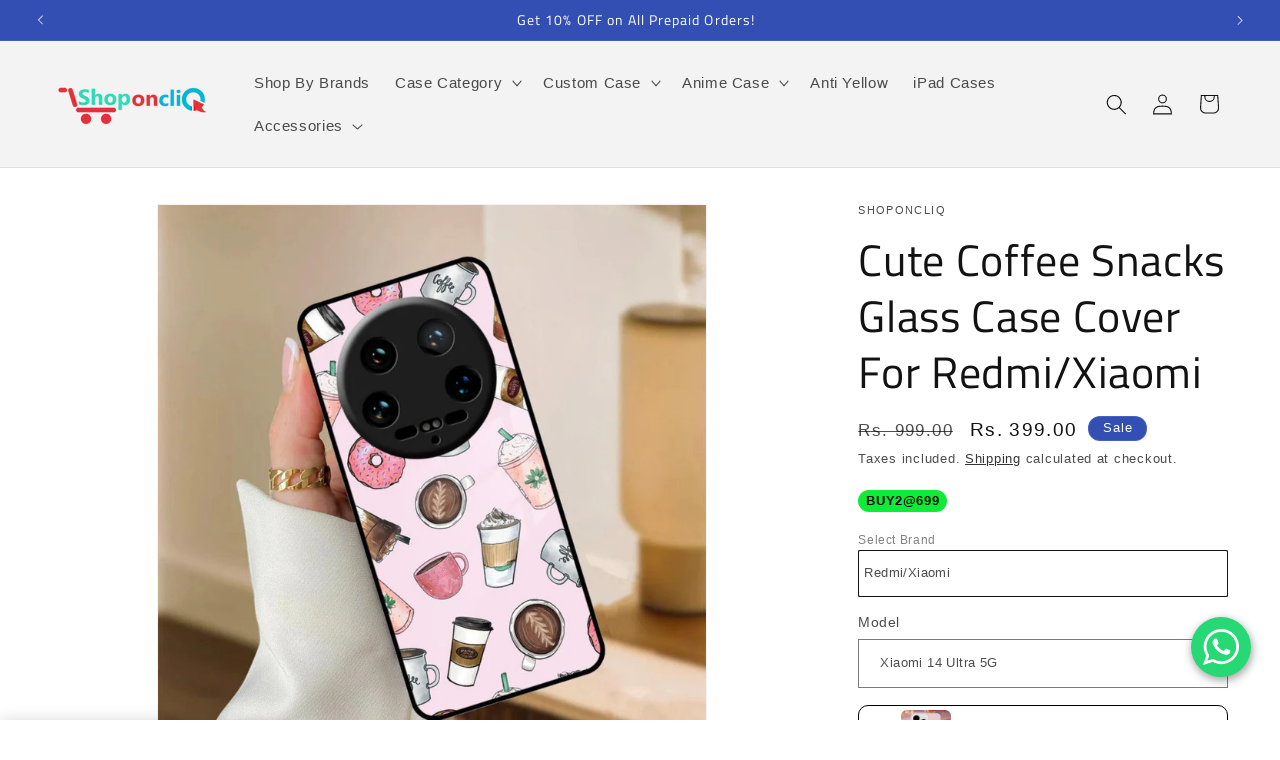

--- FILE ---
content_type: text/html; charset=utf-8
request_url: https://shoponcliq.com/products/cute-coffee-snacks-glass-case-cover-for-redmixiaomi
body_size: 46176
content:
<!doctype html>
<html class="js" lang="en">
  <head>

    

<!-- jQuery -->
<script src="https://code.jquery.com/jquery-3.7.0.js"></script>
<!-- Slick JS -->
<link rel="stylesheet" href="https://cdnjs.cloudflare.com/ajax/libs/slick-carousel/1.8.1/slick.min.css" integrity="sha512-yHknP1/AwR+yx26cB1y0cjvQUMvEa2PFzt1c9LlS4pRQ5NOTZFWbhBig+X9G9eYW/8m0/4OXNx8pxJ6z57x0dw==" crossorigin="anonymous" referrerpolicy="no-referrer" />
<link rel="stylesheet" href="https://cdnjs.cloudflare.com/ajax/libs/slick-carousel/1.8.1/slick-theme.min.css" integrity="sha512-17EgCFERpgZKcm0j0fEq1YCJuyAWdz9KUtv1EjVuaOz8pDnh/0nZxmU6BBXwaaxqoi9PQXnRWqlcDB027hgv9A==" crossorigin="anonymous" referrerpolicy="no-referrer" />
<!-- Include Slick Slider JS -->
<script src="https://cdnjs.cloudflare.com/ajax/libs/slick-carousel/1.8.1/slick.min.js" integrity="sha512-XtmMtDEcNz2j7ekrtHvOVR4iwwaD6o/FUJe6+Zq+HgcCsk3kj4uSQQR8weQ2QVj1o0Pk6PwYLohm206ZzNfubg==" crossorigin="anonymous" referrerpolicy="no-referrer"></script>
    
    <meta charset="utf-8">
    <meta http-equiv="X-UA-Compatible" content="IE=edge">
    <meta name="viewport" content="width=device-width,initial-scale=1">
    <meta name="theme-color" content="">
    <link rel="canonical" href="https://shoponcliq.com/products/cute-coffee-snacks-glass-case-cover-for-redmixiaomi"><link rel="icon" type="image/png" href="//shoponcliq.com/cdn/shop/files/favicon.png?crop=center&height=32&v=1614288230&width=32"><link rel="preconnect" href="https://fonts.shopifycdn.com" crossorigin><title>
      Cute Coffee Snacks Glass Case Cover For Redmi/Xiaomi |
 &ndash; ShopOnCliQ</title>

    
      <meta name="description" content="Shop Cute Coffee Snacks Glass Case Cover For Redmi/Xiaomi for at ShopOnCliQ. Premium customizable phone case with strong protection, stylish design, and">
    

    

<meta property="og:site_name" content="ShopOnCliQ">
<meta property="og:url" content="https://shoponcliq.com/products/cute-coffee-snacks-glass-case-cover-for-redmixiaomi">
<meta property="og:title" content="Cute Coffee Snacks Glass Case Cover For Redmi/Xiaomi |">
<meta property="og:type" content="product">
<meta property="og:description" content="Shop Cute Coffee Snacks Glass Case Cover For Redmi/Xiaomi for at ShopOnCliQ. Premium customizable phone case with strong protection, stylish design, and"><meta property="og:image" content="http://shoponcliq.com/cdn/shop/files/cute-coffee-snacks-glass-case-cover-for-xiaomi-14-ultra_012bae56-2c41-4ed0-92a6-ba5d62fc96a7.jpg?v=1753375350">
  <meta property="og:image:secure_url" content="https://shoponcliq.com/cdn/shop/files/cute-coffee-snacks-glass-case-cover-for-xiaomi-14-ultra_012bae56-2c41-4ed0-92a6-ba5d62fc96a7.jpg?v=1753375350">
  <meta property="og:image:width" content="1000">
  <meta property="og:image:height" content="1000"><meta property="og:price:amount" content="399.00">
  <meta property="og:price:currency" content="INR"><meta name="twitter:site" content="@ShopOnCliQ"><meta name="twitter:card" content="summary_large_image">
<meta name="twitter:title" content="Cute Coffee Snacks Glass Case Cover For Redmi/Xiaomi |">
<meta name="twitter:description" content="Shop Cute Coffee Snacks Glass Case Cover For Redmi/Xiaomi for at ShopOnCliQ. Premium customizable phone case with strong protection, stylish design, and">


    <script src="//shoponcliq.com/cdn/shop/t/93/assets/constants.js?v=132983761750457495441760550478" defer="defer"></script>
    <script src="//shoponcliq.com/cdn/shop/t/93/assets/pubsub.js?v=25310214064522200911760550522" defer="defer"></script>
    <script src="//shoponcliq.com/cdn/shop/t/93/assets/global.js?v=184345515105158409801760550480" defer="defer"></script>
    <script src="//shoponcliq.com/cdn/shop/t/93/assets/details-disclosure.js?v=13653116266235556501760550479" defer="defer"></script>
    <script src="//shoponcliq.com/cdn/shop/t/93/assets/details-modal.js?v=25581673532751508451760550479" defer="defer"></script>
    <script src="//shoponcliq.com/cdn/shop/t/93/assets/search-form.js?v=133129549252120666541760550529" defer="defer"></script><script>window.performance && window.performance.mark && window.performance.mark('shopify.content_for_header.start');</script><meta name="google-site-verification" content="IIYr6Vrbr6PZ_cPjlSBdVUY9R567jBWMCg8zduPj97A">
<meta id="shopify-digital-wallet" name="shopify-digital-wallet" content="/52160266430/digital_wallets/dialog">
<link rel="alternate" type="application/json+oembed" href="https://shoponcliq.com/products/cute-coffee-snacks-glass-case-cover-for-redmixiaomi.oembed">
<script async="async" src="/checkouts/internal/preloads.js?locale=en-IN"></script>
<script id="shopify-features" type="application/json">{"accessToken":"d61787f463b92caff32dec6bde2a5b2f","betas":["rich-media-storefront-analytics"],"domain":"shoponcliq.com","predictiveSearch":true,"shopId":52160266430,"locale":"en"}</script>
<script>var Shopify = Shopify || {};
Shopify.shop = "shoponcliq.myshopify.com";
Shopify.locale = "en";
Shopify.currency = {"active":"INR","rate":"1.0"};
Shopify.country = "IN";
Shopify.theme = {"name":"Final 0412 | Shoponcliq","id":154319323374,"schema_name":"Dawn","schema_version":"15.3.0","theme_store_id":887,"role":"main"};
Shopify.theme.handle = "null";
Shopify.theme.style = {"id":null,"handle":null};
Shopify.cdnHost = "shoponcliq.com/cdn";
Shopify.routes = Shopify.routes || {};
Shopify.routes.root = "/";</script>
<script type="module">!function(o){(o.Shopify=o.Shopify||{}).modules=!0}(window);</script>
<script>!function(o){function n(){var o=[];function n(){o.push(Array.prototype.slice.apply(arguments))}return n.q=o,n}var t=o.Shopify=o.Shopify||{};t.loadFeatures=n(),t.autoloadFeatures=n()}(window);</script>
<script id="shop-js-analytics" type="application/json">{"pageType":"product"}</script>
<script defer="defer" async type="module" src="//shoponcliq.com/cdn/shopifycloud/shop-js/modules/v2/client.init-shop-cart-sync_BN7fPSNr.en.esm.js"></script>
<script defer="defer" async type="module" src="//shoponcliq.com/cdn/shopifycloud/shop-js/modules/v2/chunk.common_Cbph3Kss.esm.js"></script>
<script defer="defer" async type="module" src="//shoponcliq.com/cdn/shopifycloud/shop-js/modules/v2/chunk.modal_DKumMAJ1.esm.js"></script>
<script type="module">
  await import("//shoponcliq.com/cdn/shopifycloud/shop-js/modules/v2/client.init-shop-cart-sync_BN7fPSNr.en.esm.js");
await import("//shoponcliq.com/cdn/shopifycloud/shop-js/modules/v2/chunk.common_Cbph3Kss.esm.js");
await import("//shoponcliq.com/cdn/shopifycloud/shop-js/modules/v2/chunk.modal_DKumMAJ1.esm.js");

  window.Shopify.SignInWithShop?.initShopCartSync?.({"fedCMEnabled":true,"windoidEnabled":true});

</script>
<script>(function() {
  var isLoaded = false;
  function asyncLoad() {
    if (isLoaded) return;
    isLoaded = true;
    var urls = ["https:\/\/loox.io\/widget\/EkZujQ0ul5\/loox.1612702855965.js?shop=shoponcliq.myshopify.com","https:\/\/app.intelliticks.com\/api\/connect\/shopify\/js\/SWbj2jecXagC25s9i_c?shop=shoponcliq.myshopify.com","https:\/\/s3.ap-south-1.amazonaws.com\/media.intelliticks.com\/company\/SWbj2jecXagC25s9i_c\/shopify\/iticks-snippet.js?shop=shoponcliq.myshopify.com","https:\/\/s3.ap-south-1.amazonaws.com\/media.intelliticks.com\/company\/SWbj2jecXagC25s9i_c\/shopify\/qr-tracking.js?shop=shoponcliq.myshopify.com","https:\/\/sr-cdn.shiprocket.in\/sr-promise\/static\/uc.js?channel_id=4\u0026sr_company_id=402132\u0026shop=shoponcliq.myshopify.com","https:\/\/sr-cdn.shiprocket.in\/sr-promise\/static\/uc.js?channel_id=4\u0026sr_company_id=67007\u0026shop=shoponcliq.myshopify.com"];
    for (var i = 0; i < urls.length; i++) {
      var s = document.createElement('script');
      s.type = 'text/javascript';
      s.async = true;
      s.src = urls[i];
      var x = document.getElementsByTagName('script')[0];
      x.parentNode.insertBefore(s, x);
    }
  };
  if(window.attachEvent) {
    window.attachEvent('onload', asyncLoad);
  } else {
    window.addEventListener('load', asyncLoad, false);
  }
})();</script>
<script id="__st">var __st={"a":52160266430,"offset":19800,"reqid":"eb3d8eee-e5bf-45f9-a77b-5da36a0e0d66-1769959760","pageurl":"shoponcliq.com\/products\/cute-coffee-snacks-glass-case-cover-for-redmixiaomi","u":"ef20677e6756","p":"product","rtyp":"product","rid":8102567543022};</script>
<script>window.ShopifyPaypalV4VisibilityTracking = true;</script>
<script id="captcha-bootstrap">!function(){'use strict';const t='contact',e='account',n='new_comment',o=[[t,t],['blogs',n],['comments',n],[t,'customer']],c=[[e,'customer_login'],[e,'guest_login'],[e,'recover_customer_password'],[e,'create_customer']],r=t=>t.map((([t,e])=>`form[action*='/${t}']:not([data-nocaptcha='true']) input[name='form_type'][value='${e}']`)).join(','),a=t=>()=>t?[...document.querySelectorAll(t)].map((t=>t.form)):[];function s(){const t=[...o],e=r(t);return a(e)}const i='password',u='form_key',d=['recaptcha-v3-token','g-recaptcha-response','h-captcha-response',i],f=()=>{try{return window.sessionStorage}catch{return}},m='__shopify_v',_=t=>t.elements[u];function p(t,e,n=!1){try{const o=window.sessionStorage,c=JSON.parse(o.getItem(e)),{data:r}=function(t){const{data:e,action:n}=t;return t[m]||n?{data:e,action:n}:{data:t,action:n}}(c);for(const[e,n]of Object.entries(r))t.elements[e]&&(t.elements[e].value=n);n&&o.removeItem(e)}catch(o){console.error('form repopulation failed',{error:o})}}const l='form_type',E='cptcha';function T(t){t.dataset[E]=!0}const w=window,h=w.document,L='Shopify',v='ce_forms',y='captcha';let A=!1;((t,e)=>{const n=(g='f06e6c50-85a8-45c8-87d0-21a2b65856fe',I='https://cdn.shopify.com/shopifycloud/storefront-forms-hcaptcha/ce_storefront_forms_captcha_hcaptcha.v1.5.2.iife.js',D={infoText:'Protected by hCaptcha',privacyText:'Privacy',termsText:'Terms'},(t,e,n)=>{const o=w[L][v],c=o.bindForm;if(c)return c(t,g,e,D).then(n);var r;o.q.push([[t,g,e,D],n]),r=I,A||(h.body.append(Object.assign(h.createElement('script'),{id:'captcha-provider',async:!0,src:r})),A=!0)});var g,I,D;w[L]=w[L]||{},w[L][v]=w[L][v]||{},w[L][v].q=[],w[L][y]=w[L][y]||{},w[L][y].protect=function(t,e){n(t,void 0,e),T(t)},Object.freeze(w[L][y]),function(t,e,n,w,h,L){const[v,y,A,g]=function(t,e,n){const i=e?o:[],u=t?c:[],d=[...i,...u],f=r(d),m=r(i),_=r(d.filter((([t,e])=>n.includes(e))));return[a(f),a(m),a(_),s()]}(w,h,L),I=t=>{const e=t.target;return e instanceof HTMLFormElement?e:e&&e.form},D=t=>v().includes(t);t.addEventListener('submit',(t=>{const e=I(t);if(!e)return;const n=D(e)&&!e.dataset.hcaptchaBound&&!e.dataset.recaptchaBound,o=_(e),c=g().includes(e)&&(!o||!o.value);(n||c)&&t.preventDefault(),c&&!n&&(function(t){try{if(!f())return;!function(t){const e=f();if(!e)return;const n=_(t);if(!n)return;const o=n.value;o&&e.removeItem(o)}(t);const e=Array.from(Array(32),(()=>Math.random().toString(36)[2])).join('');!function(t,e){_(t)||t.append(Object.assign(document.createElement('input'),{type:'hidden',name:u})),t.elements[u].value=e}(t,e),function(t,e){const n=f();if(!n)return;const o=[...t.querySelectorAll(`input[type='${i}']`)].map((({name:t})=>t)),c=[...d,...o],r={};for(const[a,s]of new FormData(t).entries())c.includes(a)||(r[a]=s);n.setItem(e,JSON.stringify({[m]:1,action:t.action,data:r}))}(t,e)}catch(e){console.error('failed to persist form',e)}}(e),e.submit())}));const S=(t,e)=>{t&&!t.dataset[E]&&(n(t,e.some((e=>e===t))),T(t))};for(const o of['focusin','change'])t.addEventListener(o,(t=>{const e=I(t);D(e)&&S(e,y())}));const B=e.get('form_key'),M=e.get(l),P=B&&M;t.addEventListener('DOMContentLoaded',(()=>{const t=y();if(P)for(const e of t)e.elements[l].value===M&&p(e,B);[...new Set([...A(),...v().filter((t=>'true'===t.dataset.shopifyCaptcha))])].forEach((e=>S(e,t)))}))}(h,new URLSearchParams(w.location.search),n,t,e,['guest_login'])})(!0,!0)}();</script>
<script integrity="sha256-4kQ18oKyAcykRKYeNunJcIwy7WH5gtpwJnB7kiuLZ1E=" data-source-attribution="shopify.loadfeatures" defer="defer" src="//shoponcliq.com/cdn/shopifycloud/storefront/assets/storefront/load_feature-a0a9edcb.js" crossorigin="anonymous"></script>
<script data-source-attribution="shopify.dynamic_checkout.dynamic.init">var Shopify=Shopify||{};Shopify.PaymentButton=Shopify.PaymentButton||{isStorefrontPortableWallets:!0,init:function(){window.Shopify.PaymentButton.init=function(){};var t=document.createElement("script");t.src="https://shoponcliq.com/cdn/shopifycloud/portable-wallets/latest/portable-wallets.en.js",t.type="module",document.head.appendChild(t)}};
</script>
<script data-source-attribution="shopify.dynamic_checkout.buyer_consent">
  function portableWalletsHideBuyerConsent(e){var t=document.getElementById("shopify-buyer-consent"),n=document.getElementById("shopify-subscription-policy-button");t&&n&&(t.classList.add("hidden"),t.setAttribute("aria-hidden","true"),n.removeEventListener("click",e))}function portableWalletsShowBuyerConsent(e){var t=document.getElementById("shopify-buyer-consent"),n=document.getElementById("shopify-subscription-policy-button");t&&n&&(t.classList.remove("hidden"),t.removeAttribute("aria-hidden"),n.addEventListener("click",e))}window.Shopify?.PaymentButton&&(window.Shopify.PaymentButton.hideBuyerConsent=portableWalletsHideBuyerConsent,window.Shopify.PaymentButton.showBuyerConsent=portableWalletsShowBuyerConsent);
</script>
<script data-source-attribution="shopify.dynamic_checkout.cart.bootstrap">document.addEventListener("DOMContentLoaded",(function(){function t(){return document.querySelector("shopify-accelerated-checkout-cart, shopify-accelerated-checkout")}if(t())Shopify.PaymentButton.init();else{new MutationObserver((function(e,n){t()&&(Shopify.PaymentButton.init(),n.disconnect())})).observe(document.body,{childList:!0,subtree:!0})}}));
</script>
<script id="sections-script" data-sections="header" defer="defer" src="//shoponcliq.com/cdn/shop/t/93/compiled_assets/scripts.js?v=136784"></script>
<script>window.performance && window.performance.mark && window.performance.mark('shopify.content_for_header.end');</script>


    <style data-shopify>
      
      
      
      
      @font-face {
  font-family: "Titillium Web";
  font-weight: 400;
  font-style: normal;
  font-display: swap;
  src: url("//shoponcliq.com/cdn/fonts/titillium_web/titilliumweb_n4.dc3610b1c7b7eb152fc1ddefb77e83a0b84386b3.woff2") format("woff2"),
       url("//shoponcliq.com/cdn/fonts/titillium_web/titilliumweb_n4.24dc69d5a89277f2854e112bddfd2c5420fd3973.woff") format("woff");
}


      
        :root,
        .color-scheme-1 {
          --color-background: 255,255,255;
        
          --gradient-background: #ffffff;
        

        

        --color-foreground: 18,18,18;
        --color-background-contrast: 191,191,191;
        --color-shadow: 18,18,18;
        --color-button: 247,162,0;
        --color-button-text: 255,255,255;
        --color-secondary-button: 255,255,255;
        --color-secondary-button-text: 18,18,18;
        --color-link: 18,18,18;
        --color-badge-foreground: 18,18,18;
        --color-badge-background: 255,255,255;
        --color-badge-border: 18,18,18;
        --payment-terms-background-color: rgb(255 255 255);
      }
      
        
        .color-scheme-2 {
          --color-background: 243,243,243;
        
          --gradient-background: #f3f3f3;
        

        

        --color-foreground: 18,18,18;
        --color-background-contrast: 179,179,179;
        --color-shadow: 18,18,18;
        --color-button: 18,18,18;
        --color-button-text: 243,243,243;
        --color-secondary-button: 243,243,243;
        --color-secondary-button-text: 18,18,18;
        --color-link: 18,18,18;
        --color-badge-foreground: 18,18,18;
        --color-badge-background: 243,243,243;
        --color-badge-border: 18,18,18;
        --payment-terms-background-color: rgb(243 243 243);
      }
      
        
        .color-scheme-3 {
          --color-background: 36,40,51;
        
          --gradient-background: #242833;
        

        

        --color-foreground: 255,255,255;
        --color-background-contrast: 47,52,66;
        --color-shadow: 18,18,18;
        --color-button: 255,255,255;
        --color-button-text: 0,0,0;
        --color-secondary-button: 36,40,51;
        --color-secondary-button-text: 255,255,255;
        --color-link: 255,255,255;
        --color-badge-foreground: 255,255,255;
        --color-badge-background: 36,40,51;
        --color-badge-border: 255,255,255;
        --payment-terms-background-color: rgb(36 40 51);
      }
      
        
        .color-scheme-4 {
          --color-background: 18,18,18;
        
          --gradient-background: #121212;
        

        

        --color-foreground: 255,255,255;
        --color-background-contrast: 146,146,146;
        --color-shadow: 18,18,18;
        --color-button: 255,255,255;
        --color-button-text: 18,18,18;
        --color-secondary-button: 18,18,18;
        --color-secondary-button-text: 255,255,255;
        --color-link: 255,255,255;
        --color-badge-foreground: 255,255,255;
        --color-badge-background: 18,18,18;
        --color-badge-border: 255,255,255;
        --payment-terms-background-color: rgb(18 18 18);
      }
      
        
        .color-scheme-5 {
          --color-background: 51,79,180;
        
          --gradient-background: #334fb4;
        

        

        --color-foreground: 255,255,255;
        --color-background-contrast: 23,35,81;
        --color-shadow: 18,18,18;
        --color-button: 255,255,255;
        --color-button-text: 51,79,180;
        --color-secondary-button: 51,79,180;
        --color-secondary-button-text: 255,255,255;
        --color-link: 255,255,255;
        --color-badge-foreground: 255,255,255;
        --color-badge-background: 51,79,180;
        --color-badge-border: 255,255,255;
        --payment-terms-background-color: rgb(51 79 180);
      }
      
        
        .color-scheme-bd9e6678-5ed2-46ca-8e15-19ad84e74157 {
          --color-background: 255,255,255;
        
          --gradient-background: linear-gradient(180deg, rgba(255, 211, 226, 1), rgba(168, 255, 251, 1) 100%);
        

        

        --color-foreground: 18,18,18;
        --color-background-contrast: 191,191,191;
        --color-shadow: 18,18,18;
        --color-button: 247,162,0;
        --color-button-text: 255,255,255;
        --color-secondary-button: 255,255,255;
        --color-secondary-button-text: 18,18,18;
        --color-link: 18,18,18;
        --color-badge-foreground: 18,18,18;
        --color-badge-background: 255,255,255;
        --color-badge-border: 18,18,18;
        --payment-terms-background-color: rgb(255 255 255);
      }
      

      body, .color-scheme-1, .color-scheme-2, .color-scheme-3, .color-scheme-4, .color-scheme-5, .color-scheme-bd9e6678-5ed2-46ca-8e15-19ad84e74157 {
        color: rgba(var(--color-foreground), 0.75);
        background-color: rgb(var(--color-background));
      }

      :root {
        --font-body-family: "system_ui", -apple-system, 'Segoe UI', Roboto, 'Helvetica Neue', 'Noto Sans', 'Liberation Sans', Arial, sans-serif, 'Apple Color Emoji', 'Segoe UI Emoji', 'Segoe UI Symbol', 'Noto Color Emoji';
        --font-body-style: normal;
        --font-body-weight: 400;
        --font-body-weight-bold: 700;

        --font-heading-family: "Titillium Web", sans-serif;
        --font-heading-style: normal;
        --font-heading-weight: 400;

        --font-body-scale: 1.05;
        --font-heading-scale: 1.0476190476190477;

        --media-padding: px;
        --media-border-opacity: 0.05;
        --media-border-width: 1px;
        --media-radius: 0px;
        --media-shadow-opacity: 0.0;
        --media-shadow-horizontal-offset: 0px;
        --media-shadow-vertical-offset: 2px;
        --media-shadow-blur-radius: 5px;
        --media-shadow-visible: 0;

        --page-width: 150rem;
        --page-width-margin: 0rem;

        --product-card-image-padding: 0.0rem;
        --product-card-corner-radius: 0.0rem;
        --product-card-text-alignment: left;
        --product-card-border-width: 0.0rem;
        --product-card-border-opacity: 0.1;
        --product-card-shadow-opacity: 0.0;
        --product-card-shadow-visible: 0;
        --product-card-shadow-horizontal-offset: 0.0rem;
        --product-card-shadow-vertical-offset: 0.4rem;
        --product-card-shadow-blur-radius: 0.5rem;

        --collection-card-image-padding: 0.0rem;
        --collection-card-corner-radius: 0.0rem;
        --collection-card-text-alignment: left;
        --collection-card-border-width: 0.0rem;
        --collection-card-border-opacity: 0.1;
        --collection-card-shadow-opacity: 0.0;
        --collection-card-shadow-visible: 0;
        --collection-card-shadow-horizontal-offset: 0.0rem;
        --collection-card-shadow-vertical-offset: 0.4rem;
        --collection-card-shadow-blur-radius: 0.5rem;

        --blog-card-image-padding: 0.0rem;
        --blog-card-corner-radius: 0.0rem;
        --blog-card-text-alignment: left;
        --blog-card-border-width: 0.0rem;
        --blog-card-border-opacity: 0.1;
        --blog-card-shadow-opacity: 0.0;
        --blog-card-shadow-visible: 0;
        --blog-card-shadow-horizontal-offset: 0.0rem;
        --blog-card-shadow-vertical-offset: 0.4rem;
        --blog-card-shadow-blur-radius: 0.5rem;

        --badge-corner-radius: 4.0rem;

        --popup-border-width: 1px;
        --popup-border-opacity: 0.1;
        --popup-corner-radius: 0px;
        --popup-shadow-opacity: 0.0;
        --popup-shadow-horizontal-offset: 0px;
        --popup-shadow-vertical-offset: 4px;
        --popup-shadow-blur-radius: 5px;

        --drawer-border-width: 1px;
        --drawer-border-opacity: 0.1;
        --drawer-shadow-opacity: 0.0;
        --drawer-shadow-horizontal-offset: 0px;
        --drawer-shadow-vertical-offset: 4px;
        --drawer-shadow-blur-radius: 5px;

        --spacing-sections-desktop: 0px;
        --spacing-sections-mobile: 0px;

        --grid-desktop-vertical-spacing: 8px;
        --grid-desktop-horizontal-spacing: 8px;
        --grid-mobile-vertical-spacing: 4px;
        --grid-mobile-horizontal-spacing: 4px;

        --text-boxes-border-opacity: 0.1;
        --text-boxes-border-width: 0px;
        --text-boxes-radius: 0px;
        --text-boxes-shadow-opacity: 0.0;
        --text-boxes-shadow-visible: 0;
        --text-boxes-shadow-horizontal-offset: 0px;
        --text-boxes-shadow-vertical-offset: 4px;
        --text-boxes-shadow-blur-radius: 5px;

        --buttons-radius: 0px;
        --buttons-radius-outset: 0px;
        --buttons-border-width: 1px;
        --buttons-border-opacity: 1.0;
        --buttons-shadow-opacity: 0.0;
        --buttons-shadow-visible: 0;
        --buttons-shadow-horizontal-offset: 0px;
        --buttons-shadow-vertical-offset: 4px;
        --buttons-shadow-blur-radius: 5px;
        --buttons-border-offset: 0px;

        --inputs-radius: 0px;
        --inputs-border-width: 1px;
        --inputs-border-opacity: 0.55;
        --inputs-shadow-opacity: 0.0;
        --inputs-shadow-horizontal-offset: 0px;
        --inputs-margin-offset: 0px;
        --inputs-shadow-vertical-offset: 4px;
        --inputs-shadow-blur-radius: 5px;
        --inputs-radius-outset: 0px;

        --variant-pills-radius: 40px;
        --variant-pills-border-width: 1px;
        --variant-pills-border-opacity: 0.55;
        --variant-pills-shadow-opacity: 0.0;
        --variant-pills-shadow-horizontal-offset: 0px;
        --variant-pills-shadow-vertical-offset: 4px;
        --variant-pills-shadow-blur-radius: 5px;
      }

      *,
      *::before,
      *::after {
        box-sizing: inherit;
      }

      html {
        box-sizing: border-box;
        font-size: calc(var(--font-body-scale) * 62.5%);
        height: 100%;
      }

      body {
        display: grid;
        grid-template-rows: auto auto 1fr auto;
        grid-template-columns: 100%;
        min-height: 100%;
        margin: 0;
        font-size: 1.5rem;
        letter-spacing: 0.06rem;
        line-height: calc(1 + 0.8 / var(--font-body-scale));
        font-family: var(--font-body-family);
        font-style: var(--font-body-style);
        font-weight: var(--font-body-weight);
      }

      @media screen and (min-width: 750px) {
        body {
          font-size: 1.6rem;
        }
      }
    </style>

    <link href="//shoponcliq.com/cdn/shop/t/93/assets/base.css?v=80327770388281532401760550464" rel="stylesheet" type="text/css" media="all" />
    <link rel="stylesheet" href="//shoponcliq.com/cdn/shop/t/93/assets/component-cart-items.css?v=123238115697927560811760550467" media="print" onload="this.media='all'"><link href="//shoponcliq.com/cdn/shop/t/93/assets/component-cart-drawer.css?v=112801333748515159671760550466" rel="stylesheet" type="text/css" media="all" />
      <link href="//shoponcliq.com/cdn/shop/t/93/assets/component-cart.css?v=164708765130180853531760550468" rel="stylesheet" type="text/css" media="all" />
      <link href="//shoponcliq.com/cdn/shop/t/93/assets/component-totals.css?v=15906652033866631521760550477" rel="stylesheet" type="text/css" media="all" />
      <link href="//shoponcliq.com/cdn/shop/t/93/assets/component-price.css?v=70172745017360139101760550473" rel="stylesheet" type="text/css" media="all" />
      <link href="//shoponcliq.com/cdn/shop/t/93/assets/component-discounts.css?v=152760482443307489271760550469" rel="stylesheet" type="text/css" media="all" />

      <link rel="preload" as="font" href="//shoponcliq.com/cdn/fonts/titillium_web/titilliumweb_n4.dc3610b1c7b7eb152fc1ddefb77e83a0b84386b3.woff2" type="font/woff2" crossorigin>
      
<link
        rel="stylesheet"
        href="//shoponcliq.com/cdn/shop/t/93/assets/component-predictive-search.css?v=118923337488134913561760550473"
        media="print"
        onload="this.media='all'"
      ><script>
      if (Shopify.designMode) {
        document.documentElement.classList.add('shopify-design-mode');
      }
    </script>

        <!-- <script src="https://code.jquery.com/jquery-3.7.1.js" integrity="sha256-eKhayi8LEQwp4NKxN+CfCh+3qOVUtJn3QNZ0TciWLP4=" crossorigin="anonymous"></script> -->

      <script type="application/javascript">
checkoutBuyer = "https://fastrr-boost-ui.pickrr.com/";
</script>
<input type="hidden" value="shoponcliq.com" id="sellerDomain"/>
<link rel="stylesheet" href="https://fastrr-boost-ui.pickrr.com/assets/styles/shopify.css">
<script src="https://fastrr-boost-ui.pickrr.com/assets/js/channels/shopify.js" defer></script>
<input type="hidden" value="rz" id="template"/>
<style>
.sr-headless-checkout{
     font-family: inherit;
     font-size: 15px;
     font-weight: 500;
     letter-spacing: 1px;
     border-radius:0px;
     height: 49px;
    
}


  .shiprocket-headless[data-type="cart"]{
  width:100%;
}
</style>

    <script type="text/javascript">
    (function(c,l,a,r,i,t,y){
        c[a]=c[a]||function(){(c[a].q=c[a].q||[]).push(arguments)};
        t=l.createElement(r);t.async=1;t.src="https://www.clarity.ms/tag/"+i;
        y=l.getElementsByTagName(r)[0];y.parentNode.insertBefore(t,y);
    })(window, document, "clarity", "script", "naq89vl2n5");
</script>
  
  <link href="https://monorail-edge.shopifysvc.com" rel="dns-prefetch">
<script>(function(){if ("sendBeacon" in navigator && "performance" in window) {try {var session_token_from_headers = performance.getEntriesByType('navigation')[0].serverTiming.find(x => x.name == '_s').description;} catch {var session_token_from_headers = undefined;}var session_cookie_matches = document.cookie.match(/_shopify_s=([^;]*)/);var session_token_from_cookie = session_cookie_matches && session_cookie_matches.length === 2 ? session_cookie_matches[1] : "";var session_token = session_token_from_headers || session_token_from_cookie || "";function handle_abandonment_event(e) {var entries = performance.getEntries().filter(function(entry) {return /monorail-edge.shopifysvc.com/.test(entry.name);});if (!window.abandonment_tracked && entries.length === 0) {window.abandonment_tracked = true;var currentMs = Date.now();var navigation_start = performance.timing.navigationStart;var payload = {shop_id: 52160266430,url: window.location.href,navigation_start,duration: currentMs - navigation_start,session_token,page_type: "product"};window.navigator.sendBeacon("https://monorail-edge.shopifysvc.com/v1/produce", JSON.stringify({schema_id: "online_store_buyer_site_abandonment/1.1",payload: payload,metadata: {event_created_at_ms: currentMs,event_sent_at_ms: currentMs}}));}}window.addEventListener('pagehide', handle_abandonment_event);}}());</script>
<script id="web-pixels-manager-setup">(function e(e,d,r,n,o){if(void 0===o&&(o={}),!Boolean(null===(a=null===(i=window.Shopify)||void 0===i?void 0:i.analytics)||void 0===a?void 0:a.replayQueue)){var i,a;window.Shopify=window.Shopify||{};var t=window.Shopify;t.analytics=t.analytics||{};var s=t.analytics;s.replayQueue=[],s.publish=function(e,d,r){return s.replayQueue.push([e,d,r]),!0};try{self.performance.mark("wpm:start")}catch(e){}var l=function(){var e={modern:/Edge?\/(1{2}[4-9]|1[2-9]\d|[2-9]\d{2}|\d{4,})\.\d+(\.\d+|)|Firefox\/(1{2}[4-9]|1[2-9]\d|[2-9]\d{2}|\d{4,})\.\d+(\.\d+|)|Chrom(ium|e)\/(9{2}|\d{3,})\.\d+(\.\d+|)|(Maci|X1{2}).+ Version\/(15\.\d+|(1[6-9]|[2-9]\d|\d{3,})\.\d+)([,.]\d+|)( \(\w+\)|)( Mobile\/\w+|) Safari\/|Chrome.+OPR\/(9{2}|\d{3,})\.\d+\.\d+|(CPU[ +]OS|iPhone[ +]OS|CPU[ +]iPhone|CPU IPhone OS|CPU iPad OS)[ +]+(15[._]\d+|(1[6-9]|[2-9]\d|\d{3,})[._]\d+)([._]\d+|)|Android:?[ /-](13[3-9]|1[4-9]\d|[2-9]\d{2}|\d{4,})(\.\d+|)(\.\d+|)|Android.+Firefox\/(13[5-9]|1[4-9]\d|[2-9]\d{2}|\d{4,})\.\d+(\.\d+|)|Android.+Chrom(ium|e)\/(13[3-9]|1[4-9]\d|[2-9]\d{2}|\d{4,})\.\d+(\.\d+|)|SamsungBrowser\/([2-9]\d|\d{3,})\.\d+/,legacy:/Edge?\/(1[6-9]|[2-9]\d|\d{3,})\.\d+(\.\d+|)|Firefox\/(5[4-9]|[6-9]\d|\d{3,})\.\d+(\.\d+|)|Chrom(ium|e)\/(5[1-9]|[6-9]\d|\d{3,})\.\d+(\.\d+|)([\d.]+$|.*Safari\/(?![\d.]+ Edge\/[\d.]+$))|(Maci|X1{2}).+ Version\/(10\.\d+|(1[1-9]|[2-9]\d|\d{3,})\.\d+)([,.]\d+|)( \(\w+\)|)( Mobile\/\w+|) Safari\/|Chrome.+OPR\/(3[89]|[4-9]\d|\d{3,})\.\d+\.\d+|(CPU[ +]OS|iPhone[ +]OS|CPU[ +]iPhone|CPU IPhone OS|CPU iPad OS)[ +]+(10[._]\d+|(1[1-9]|[2-9]\d|\d{3,})[._]\d+)([._]\d+|)|Android:?[ /-](13[3-9]|1[4-9]\d|[2-9]\d{2}|\d{4,})(\.\d+|)(\.\d+|)|Mobile Safari.+OPR\/([89]\d|\d{3,})\.\d+\.\d+|Android.+Firefox\/(13[5-9]|1[4-9]\d|[2-9]\d{2}|\d{4,})\.\d+(\.\d+|)|Android.+Chrom(ium|e)\/(13[3-9]|1[4-9]\d|[2-9]\d{2}|\d{4,})\.\d+(\.\d+|)|Android.+(UC? ?Browser|UCWEB|U3)[ /]?(15\.([5-9]|\d{2,})|(1[6-9]|[2-9]\d|\d{3,})\.\d+)\.\d+|SamsungBrowser\/(5\.\d+|([6-9]|\d{2,})\.\d+)|Android.+MQ{2}Browser\/(14(\.(9|\d{2,})|)|(1[5-9]|[2-9]\d|\d{3,})(\.\d+|))(\.\d+|)|K[Aa][Ii]OS\/(3\.\d+|([4-9]|\d{2,})\.\d+)(\.\d+|)/},d=e.modern,r=e.legacy,n=navigator.userAgent;return n.match(d)?"modern":n.match(r)?"legacy":"unknown"}(),u="modern"===l?"modern":"legacy",c=(null!=n?n:{modern:"",legacy:""})[u],f=function(e){return[e.baseUrl,"/wpm","/b",e.hashVersion,"modern"===e.buildTarget?"m":"l",".js"].join("")}({baseUrl:d,hashVersion:r,buildTarget:u}),m=function(e){var d=e.version,r=e.bundleTarget,n=e.surface,o=e.pageUrl,i=e.monorailEndpoint;return{emit:function(e){var a=e.status,t=e.errorMsg,s=(new Date).getTime(),l=JSON.stringify({metadata:{event_sent_at_ms:s},events:[{schema_id:"web_pixels_manager_load/3.1",payload:{version:d,bundle_target:r,page_url:o,status:a,surface:n,error_msg:t},metadata:{event_created_at_ms:s}}]});if(!i)return console&&console.warn&&console.warn("[Web Pixels Manager] No Monorail endpoint provided, skipping logging."),!1;try{return self.navigator.sendBeacon.bind(self.navigator)(i,l)}catch(e){}var u=new XMLHttpRequest;try{return u.open("POST",i,!0),u.setRequestHeader("Content-Type","text/plain"),u.send(l),!0}catch(e){return console&&console.warn&&console.warn("[Web Pixels Manager] Got an unhandled error while logging to Monorail."),!1}}}}({version:r,bundleTarget:l,surface:e.surface,pageUrl:self.location.href,monorailEndpoint:e.monorailEndpoint});try{o.browserTarget=l,function(e){var d=e.src,r=e.async,n=void 0===r||r,o=e.onload,i=e.onerror,a=e.sri,t=e.scriptDataAttributes,s=void 0===t?{}:t,l=document.createElement("script"),u=document.querySelector("head"),c=document.querySelector("body");if(l.async=n,l.src=d,a&&(l.integrity=a,l.crossOrigin="anonymous"),s)for(var f in s)if(Object.prototype.hasOwnProperty.call(s,f))try{l.dataset[f]=s[f]}catch(e){}if(o&&l.addEventListener("load",o),i&&l.addEventListener("error",i),u)u.appendChild(l);else{if(!c)throw new Error("Did not find a head or body element to append the script");c.appendChild(l)}}({src:f,async:!0,onload:function(){if(!function(){var e,d;return Boolean(null===(d=null===(e=window.Shopify)||void 0===e?void 0:e.analytics)||void 0===d?void 0:d.initialized)}()){var d=window.webPixelsManager.init(e)||void 0;if(d){var r=window.Shopify.analytics;r.replayQueue.forEach((function(e){var r=e[0],n=e[1],o=e[2];d.publishCustomEvent(r,n,o)})),r.replayQueue=[],r.publish=d.publishCustomEvent,r.visitor=d.visitor,r.initialized=!0}}},onerror:function(){return m.emit({status:"failed",errorMsg:"".concat(f," has failed to load")})},sri:function(e){var d=/^sha384-[A-Za-z0-9+/=]+$/;return"string"==typeof e&&d.test(e)}(c)?c:"",scriptDataAttributes:o}),m.emit({status:"loading"})}catch(e){m.emit({status:"failed",errorMsg:(null==e?void 0:e.message)||"Unknown error"})}}})({shopId: 52160266430,storefrontBaseUrl: "https://shoponcliq.com",extensionsBaseUrl: "https://extensions.shopifycdn.com/cdn/shopifycloud/web-pixels-manager",monorailEndpoint: "https://monorail-edge.shopifysvc.com/unstable/produce_batch",surface: "storefront-renderer",enabledBetaFlags: ["2dca8a86"],webPixelsConfigList: [{"id":"483492078","configuration":"{\"config\":\"{\\\"google_tag_ids\\\":[\\\"G-1MRZQDTD82\\\",\\\"AW-10952377270\\\",\\\"GT-M6PMSXP\\\",\\\"AW-877226003\\\"],\\\"target_country\\\":\\\"IN\\\",\\\"gtag_events\\\":[{\\\"type\\\":\\\"begin_checkout\\\",\\\"action_label\\\":[\\\"G-1MRZQDTD82\\\",\\\"AW-10952377270\\\/ffUYCM2v5c4DELaHwOYo\\\"]},{\\\"type\\\":\\\"search\\\",\\\"action_label\\\":[\\\"G-1MRZQDTD82\\\",\\\"AW-10952377270\\\/nDhmCNCv5c4DELaHwOYo\\\"]},{\\\"type\\\":\\\"view_item\\\",\\\"action_label\\\":[\\\"G-1MRZQDTD82\\\",\\\"AW-10952377270\\\/bGy3CMev5c4DELaHwOYo\\\",\\\"MC-JZNELX5K8Q\\\"]},{\\\"type\\\":\\\"purchase\\\",\\\"action_label\\\":[\\\"G-1MRZQDTD82\\\",\\\"AW-10952377270\\\/x_r1CMSv5c4DELaHwOYo\\\",\\\"MC-JZNELX5K8Q\\\",\\\"AW-10952377270\\\/hI9wCMuvqbkYELaHwOYo\\\",\\\"AW-877226003\\\/XzWBCLrEn-8BEJPQpaID\\\"]},{\\\"type\\\":\\\"page_view\\\",\\\"action_label\\\":[\\\"G-1MRZQDTD82\\\",\\\"AW-10952377270\\\/d-O_CMGv5c4DELaHwOYo\\\",\\\"MC-JZNELX5K8Q\\\"]},{\\\"type\\\":\\\"add_payment_info\\\",\\\"action_label\\\":[\\\"G-1MRZQDTD82\\\",\\\"AW-10952377270\\\/joy4CNOv5c4DELaHwOYo\\\"]},{\\\"type\\\":\\\"add_to_cart\\\",\\\"action_label\\\":[\\\"G-1MRZQDTD82\\\",\\\"AW-10952377270\\\/utK0CMqv5c4DELaHwOYo\\\"]}],\\\"enable_monitoring_mode\\\":false}\"}","eventPayloadVersion":"v1","runtimeContext":"OPEN","scriptVersion":"b2a88bafab3e21179ed38636efcd8a93","type":"APP","apiClientId":1780363,"privacyPurposes":[],"dataSharingAdjustments":{"protectedCustomerApprovalScopes":["read_customer_address","read_customer_email","read_customer_name","read_customer_personal_data","read_customer_phone"]}},{"id":"177701102","configuration":"{\"pixel_id\":\"2928614897381891\",\"pixel_type\":\"facebook_pixel\",\"metaapp_system_user_token\":\"-\"}","eventPayloadVersion":"v1","runtimeContext":"OPEN","scriptVersion":"ca16bc87fe92b6042fbaa3acc2fbdaa6","type":"APP","apiClientId":2329312,"privacyPurposes":["ANALYTICS","MARKETING","SALE_OF_DATA"],"dataSharingAdjustments":{"protectedCustomerApprovalScopes":["read_customer_address","read_customer_email","read_customer_name","read_customer_personal_data","read_customer_phone"]}},{"id":"10289390","configuration":"{\"pixelId\":\"67bb7144-0903-4a7f-b17d-f14320cf0261\"}","eventPayloadVersion":"v1","runtimeContext":"STRICT","scriptVersion":"c119f01612c13b62ab52809eb08154bb","type":"APP","apiClientId":2556259,"privacyPurposes":["ANALYTICS","MARKETING","SALE_OF_DATA"],"dataSharingAdjustments":{"protectedCustomerApprovalScopes":["read_customer_address","read_customer_email","read_customer_name","read_customer_personal_data","read_customer_phone"]}},{"id":"36634862","eventPayloadVersion":"1","runtimeContext":"LAX","scriptVersion":"1","type":"CUSTOM","privacyPurposes":[],"name":"Data Layer"},{"id":"shopify-app-pixel","configuration":"{}","eventPayloadVersion":"v1","runtimeContext":"STRICT","scriptVersion":"0450","apiClientId":"shopify-pixel","type":"APP","privacyPurposes":["ANALYTICS","MARKETING"]},{"id":"shopify-custom-pixel","eventPayloadVersion":"v1","runtimeContext":"LAX","scriptVersion":"0450","apiClientId":"shopify-pixel","type":"CUSTOM","privacyPurposes":["ANALYTICS","MARKETING"]}],isMerchantRequest: false,initData: {"shop":{"name":"ShopOnCliQ","paymentSettings":{"currencyCode":"INR"},"myshopifyDomain":"shoponcliq.myshopify.com","countryCode":"IN","storefrontUrl":"https:\/\/shoponcliq.com"},"customer":null,"cart":null,"checkout":null,"productVariants":[{"price":{"amount":399.0,"currencyCode":"INR"},"product":{"title":"Cute Coffee Snacks Glass Case Cover For Redmi\/Xiaomi","vendor":"ShopOnCliQ","id":"8102567543022","untranslatedTitle":"Cute Coffee Snacks Glass Case Cover For Redmi\/Xiaomi","url":"\/products\/cute-coffee-snacks-glass-case-cover-for-redmixiaomi","type":"Redmi Glass Case"},"id":"45304597741806","image":{"src":"\/\/shoponcliq.com\/cdn\/shop\/files\/cute-coffee-snacks-glass-case-cover-for-xiaomi-14-ultra_012bae56-2c41-4ed0-92a6-ba5d62fc96a7.jpg?v=1753375350"},"sku":null,"title":"Xiaomi 14 Ultra 5G","untranslatedTitle":"Xiaomi 14 Ultra 5G"},{"price":{"amount":399.0,"currencyCode":"INR"},"product":{"title":"Cute Coffee Snacks Glass Case Cover For Redmi\/Xiaomi","vendor":"ShopOnCliQ","id":"8102567543022","untranslatedTitle":"Cute Coffee Snacks Glass Case Cover For Redmi\/Xiaomi","url":"\/products\/cute-coffee-snacks-glass-case-cover-for-redmixiaomi","type":"Redmi Glass Case"},"id":"45304597774574","image":{"src":"\/\/shoponcliq.com\/cdn\/shop\/files\/cute-coffee-snacks-glass-case-cover-for-xiaomi-14_3fcf72e5-db23-45bb-a397-159811486b3f.jpg?v=1753375351"},"sku":null,"title":"Xiaomi 14 5G","untranslatedTitle":"Xiaomi 14 5G"},{"price":{"amount":399.0,"currencyCode":"INR"},"product":{"title":"Cute Coffee Snacks Glass Case Cover For Redmi\/Xiaomi","vendor":"ShopOnCliQ","id":"8102567543022","untranslatedTitle":"Cute Coffee Snacks Glass Case Cover For Redmi\/Xiaomi","url":"\/products\/cute-coffee-snacks-glass-case-cover-for-redmixiaomi","type":"Redmi Glass Case"},"id":"44265005547758","image":{"src":"\/\/shoponcliq.com\/cdn\/shop\/files\/Cute-Coffee-Snacks-Glass-Case-Cover-For-Redmi-Xiaomi-ShopOnCliQ-6494_d1101408-1b70-4e30-93cc-530b450aa40c.jpg?v=1753375351"},"sku":null,"title":"Redmi 9 \/ Redmi 9 Activ \/ Redmi 9C","untranslatedTitle":"Redmi 9 \/ Redmi 9 Activ \/ Redmi 9C"},{"price":{"amount":399.0,"currencyCode":"INR"},"product":{"title":"Cute Coffee Snacks Glass Case Cover For Redmi\/Xiaomi","vendor":"ShopOnCliQ","id":"8102567543022","untranslatedTitle":"Cute Coffee Snacks Glass Case Cover For Redmi\/Xiaomi","url":"\/products\/cute-coffee-snacks-glass-case-cover-for-redmixiaomi","type":"Redmi Glass Case"},"id":"44265005482222","image":{"src":"\/\/shoponcliq.com\/cdn\/shop\/files\/Cute-Coffee-Snacks-Glass-Case-Cover-For-Redmi-Xiaomi-ShopOnCliQ-3100_d0fd9d1a-6ee7-40c5-85b0-d81a0b6ad9b2.jpg?v=1753375351"},"sku":null,"title":"Redmi 9A \/ Redmi 9i \/ Redmi 9A Sport","untranslatedTitle":"Redmi 9A \/ Redmi 9i \/ Redmi 9A Sport"},{"price":{"amount":399.0,"currencyCode":"INR"},"product":{"title":"Cute Coffee Snacks Glass Case Cover For Redmi\/Xiaomi","vendor":"ShopOnCliQ","id":"8102567543022","untranslatedTitle":"Cute Coffee Snacks Glass Case Cover For Redmi\/Xiaomi","url":"\/products\/cute-coffee-snacks-glass-case-cover-for-redmixiaomi","type":"Redmi Glass Case"},"id":"44265005514990","image":{"src":"\/\/shoponcliq.com\/cdn\/shop\/files\/Cute-Coffee-Snacks-Glass-Case-Cover-For-Redmi-Xiaomi-ShopOnCliQ-2400_5d3bd8aa-ab41-4291-a30d-0abdf8f29218.jpg?v=1753375351"},"sku":null,"title":"Redmi 9 Power","untranslatedTitle":"Redmi 9 Power"},{"price":{"amount":399.0,"currencyCode":"INR"},"product":{"title":"Cute Coffee Snacks Glass Case Cover For Redmi\/Xiaomi","vendor":"ShopOnCliQ","id":"8102567543022","untranslatedTitle":"Cute Coffee Snacks Glass Case Cover For Redmi\/Xiaomi","url":"\/products\/cute-coffee-snacks-glass-case-cover-for-redmixiaomi","type":"Redmi Glass Case"},"id":"44265005449454","image":{"src":"\/\/shoponcliq.com\/cdn\/shop\/files\/Cute-Coffee-Snacks-Glass-Case-Cover-For-Redmi-Xiaomi-ShopOnCliQ-4549_f9b38b6f-5eef-4ef8-b4a8-867d954b9bfb.jpg?v=1753375351"},"sku":null,"title":"Redmi 9 Prime","untranslatedTitle":"Redmi 9 Prime"},{"price":{"amount":399.0,"currencyCode":"INR"},"product":{"title":"Cute Coffee Snacks Glass Case Cover For Redmi\/Xiaomi","vendor":"ShopOnCliQ","id":"8102567543022","untranslatedTitle":"Cute Coffee Snacks Glass Case Cover For Redmi\/Xiaomi","url":"\/products\/cute-coffee-snacks-glass-case-cover-for-redmixiaomi","type":"Redmi Glass Case"},"id":"46090728571118","image":{"src":"\/\/shoponcliq.com\/cdn\/shop\/files\/cute-coffee-snacks-glass-case-cover-for-redmi-note-14-pro_54931bf9-52e5-4488-9ac0-043f7abba32d.jpg?v=1753375351"},"sku":null,"title":"Redmi Note 14 Pro 5G","untranslatedTitle":"Redmi Note 14 Pro 5G"},{"price":{"amount":399.0,"currencyCode":"INR"},"product":{"title":"Cute Coffee Snacks Glass Case Cover For Redmi\/Xiaomi","vendor":"ShopOnCliQ","id":"8102567543022","untranslatedTitle":"Cute Coffee Snacks Glass Case Cover For Redmi\/Xiaomi","url":"\/products\/cute-coffee-snacks-glass-case-cover-for-redmixiaomi","type":"Redmi Glass Case"},"id":"44427510874350","image":{"src":"\/\/shoponcliq.com\/cdn\/shop\/files\/cute-coffee-snacks-glass-case-cover-for-redmi-12-5g_d5666f8b-c012-4ef6-8b2b-f5752e8d38ba.jpg?v=1753375351"},"sku":null,"title":"Redmi 12 5G","untranslatedTitle":"Redmi 12 5G"},{"price":{"amount":399.0,"currencyCode":"INR"},"product":{"title":"Cute Coffee Snacks Glass Case Cover For Redmi\/Xiaomi","vendor":"ShopOnCliQ","id":"8102567543022","untranslatedTitle":"Cute Coffee Snacks Glass Case Cover For Redmi\/Xiaomi","url":"\/products\/cute-coffee-snacks-glass-case-cover-for-redmixiaomi","type":"Redmi Glass Case"},"id":"44265005154542","image":{"src":"\/\/shoponcliq.com\/cdn\/shop\/files\/Cute-Coffee-Snacks-Glass-Case-Cover-For-Redmi-Xiaomi-ShopOnCliQ-7643_3868293b-df59-49a5-bca4-c77270dc359f.jpg?v=1753375352"},"sku":null,"title":"Redmi Note 8","untranslatedTitle":"Redmi Note 8"},{"price":{"amount":399.0,"currencyCode":"INR"},"product":{"title":"Cute Coffee Snacks Glass Case Cover For Redmi\/Xiaomi","vendor":"ShopOnCliQ","id":"8102567543022","untranslatedTitle":"Cute Coffee Snacks Glass Case Cover For Redmi\/Xiaomi","url":"\/products\/cute-coffee-snacks-glass-case-cover-for-redmixiaomi","type":"Redmi Glass Case"},"id":"46090728603886","image":{"src":"\/\/shoponcliq.com\/cdn\/shop\/files\/cute-coffee-snacks-glass-case-cover-for-redmi-note-14-pro_54931bf9-52e5-4488-9ac0-043f7abba32d.jpg?v=1753375351"},"sku":null,"title":"Redmi Note 14 Pro Plus 5G","untranslatedTitle":"Redmi Note 14 Pro Plus 5G"},{"price":{"amount":399.0,"currencyCode":"INR"},"product":{"title":"Cute Coffee Snacks Glass Case Cover For Redmi\/Xiaomi","vendor":"ShopOnCliQ","id":"8102567543022","untranslatedTitle":"Cute Coffee Snacks Glass Case Cover For Redmi\/Xiaomi","url":"\/products\/cute-coffee-snacks-glass-case-cover-for-redmixiaomi","type":"Redmi Glass Case"},"id":"44265005220078","image":{"src":"\/\/shoponcliq.com\/cdn\/shop\/files\/Cute-Coffee-Snacks-Glass-Case-Cover-For-Redmi-Xiaomi-ShopOnCliQ-6598_b6387a45-d709-445f-b249-00ea1322cf2d.jpg?v=1753375352"},"sku":null,"title":"Redmi Note 9","untranslatedTitle":"Redmi Note 9"},{"price":{"amount":399.0,"currencyCode":"INR"},"product":{"title":"Cute Coffee Snacks Glass Case Cover For Redmi\/Xiaomi","vendor":"ShopOnCliQ","id":"8102567543022","untranslatedTitle":"Cute Coffee Snacks Glass Case Cover For Redmi\/Xiaomi","url":"\/products\/cute-coffee-snacks-glass-case-cover-for-redmixiaomi","type":"Redmi Glass Case"},"id":"44265005252846","image":{"src":"\/\/shoponcliq.com\/cdn\/shop\/files\/Cute-Coffee-Snacks-Glass-Case-Cover-For-Redmi-Xiaomi-ShopOnCliQ-2058_d3b952b4-26b1-443b-9946-b5f306d31795.jpg?v=1753375352"},"sku":null,"title":"Redmi Note 9 Pro \/ Redmi Note 9 Pro Max \/ Redmi Note 10 lite","untranslatedTitle":"Redmi Note 9 Pro \/ Redmi Note 9 Pro Max \/ Redmi Note 10 lite"},{"price":{"amount":399.0,"currencyCode":"INR"},"product":{"title":"Cute Coffee Snacks Glass Case Cover For Redmi\/Xiaomi","vendor":"ShopOnCliQ","id":"8102567543022","untranslatedTitle":"Cute Coffee Snacks Glass Case Cover For Redmi\/Xiaomi","url":"\/products\/cute-coffee-snacks-glass-case-cover-for-redmixiaomi","type":"Redmi Glass Case"},"id":"44265005777134","image":{"src":"\/\/shoponcliq.com\/cdn\/shop\/files\/cute-coffee-snacks-glass-case-cover-for-redmi-note-10_0b9c0c15-e32c-41ee-b061-27bf6d2055e4.jpg?v=1753375352"},"sku":null,"title":"Redmi Note 10 \/ 10S","untranslatedTitle":"Redmi Note 10 \/ 10S"},{"price":{"amount":399.0,"currencyCode":"INR"},"product":{"title":"Cute Coffee Snacks Glass Case Cover For Redmi\/Xiaomi","vendor":"ShopOnCliQ","id":"8102567543022","untranslatedTitle":"Cute Coffee Snacks Glass Case Cover For Redmi\/Xiaomi","url":"\/products\/cute-coffee-snacks-glass-case-cover-for-redmixiaomi","type":"Redmi Glass Case"},"id":"44265005285614","image":{"src":"\/\/shoponcliq.com\/cdn\/shop\/files\/Cute-Coffee-Snacks-Glass-Case-Cover-For-Redmi-Xiaomi-ShopOnCliQ-7949_ddb633f9-0501-4e8e-964b-2ef8eaf90184.jpg?v=1753375352"},"sku":null,"title":"Redmi Note 10 Pro \/ Redmi Note 10 Pro Max","untranslatedTitle":"Redmi Note 10 Pro \/ Redmi Note 10 Pro Max"},{"price":{"amount":399.0,"currencyCode":"INR"},"product":{"title":"Cute Coffee Snacks Glass Case Cover For Redmi\/Xiaomi","vendor":"ShopOnCliQ","id":"8102567543022","untranslatedTitle":"Cute Coffee Snacks Glass Case Cover For Redmi\/Xiaomi","url":"\/products\/cute-coffee-snacks-glass-case-cover-for-redmixiaomi","type":"Redmi Glass Case"},"id":"44265005318382","image":{"src":"\/\/shoponcliq.com\/cdn\/shop\/files\/cute-coffee-snacks-glass-case-cover-for-redmi-note-11_2aa751e0-17b4-4370-83c9-7b0276cd4b8d.jpg?v=1753375352"},"sku":null,"title":"Redmi Note 11","untranslatedTitle":"Redmi Note 11"},{"price":{"amount":399.0,"currencyCode":"INR"},"product":{"title":"Cute Coffee Snacks Glass Case Cover For Redmi\/Xiaomi","vendor":"ShopOnCliQ","id":"8102567543022","untranslatedTitle":"Cute Coffee Snacks Glass Case Cover For Redmi\/Xiaomi","url":"\/products\/cute-coffee-snacks-glass-case-cover-for-redmixiaomi","type":"Redmi Glass Case"},"id":"44265005351150","image":{"src":"\/\/shoponcliq.com\/cdn\/shop\/files\/cute-coffee-snacks-glass-case-cover-for-redmi-note-11_2aa751e0-17b4-4370-83c9-7b0276cd4b8d.jpg?v=1753375352"},"sku":null,"title":"Redmi Note 11 Pro \/ Redmi Note 11 Pro Plus 5G","untranslatedTitle":"Redmi Note 11 Pro \/ Redmi Note 11 Pro Plus 5G"},{"price":{"amount":399.0,"currencyCode":"INR"},"product":{"title":"Cute Coffee Snacks Glass Case Cover For Redmi\/Xiaomi","vendor":"ShopOnCliQ","id":"8102567543022","untranslatedTitle":"Cute Coffee Snacks Glass Case Cover For Redmi\/Xiaomi","url":"\/products\/cute-coffee-snacks-glass-case-cover-for-redmixiaomi","type":"Redmi Glass Case"},"id":"44265005383918","image":{"src":"\/\/shoponcliq.com\/cdn\/shop\/files\/cute-coffee-snacks-glass-case-cover-for-redmi-note-11t_877e708d-511e-4d4d-85e3-6ce939fa82d7.jpg?v=1753375353"},"sku":null,"title":"Redmi Note 11T 5G","untranslatedTitle":"Redmi Note 11T 5G"},{"price":{"amount":399.0,"currencyCode":"INR"},"product":{"title":"Cute Coffee Snacks Glass Case Cover For Redmi\/Xiaomi","vendor":"ShopOnCliQ","id":"8102567543022","untranslatedTitle":"Cute Coffee Snacks Glass Case Cover For Redmi\/Xiaomi","url":"\/products\/cute-coffee-snacks-glass-case-cover-for-redmixiaomi","type":"Redmi Glass Case"},"id":"44377759809774","image":{"src":"\/\/shoponcliq.com\/cdn\/shop\/files\/cute-coffee-snacks-glass-case-cover-for-redmi-note-12-4g_75275199-7cd3-4ef2-ac41-c8ba78a10898.jpg?v=1753375353"},"sku":null,"title":"Redmi Note 12 4G","untranslatedTitle":"Redmi Note 12 4G"},{"price":{"amount":399.0,"currencyCode":"INR"},"product":{"title":"Cute Coffee Snacks Glass Case Cover For Redmi\/Xiaomi","vendor":"ShopOnCliQ","id":"8102567543022","untranslatedTitle":"Cute Coffee Snacks Glass Case Cover For Redmi\/Xiaomi","url":"\/products\/cute-coffee-snacks-glass-case-cover-for-redmixiaomi","type":"Redmi Glass Case"},"id":"44426756456686","image":{"src":"\/\/shoponcliq.com\/cdn\/shop\/files\/cute-coffee-snacks-glass-case-cover-for-redmi-note-12-5g_f13377d9-6d28-4b96-b065-8ccb31e72fd6.jpg?v=1753375353"},"sku":null,"title":"Redmi Note 12 5G","untranslatedTitle":"Redmi Note 12 5G"},{"price":{"amount":399.0,"currencyCode":"INR"},"product":{"title":"Cute Coffee Snacks Glass Case Cover For Redmi\/Xiaomi","vendor":"ShopOnCliQ","id":"8102567543022","untranslatedTitle":"Cute Coffee Snacks Glass Case Cover For Redmi\/Xiaomi","url":"\/products\/cute-coffee-snacks-glass-case-cover-for-redmixiaomi","type":"Redmi Glass Case"},"id":"44265005875438","image":{"src":"\/\/shoponcliq.com\/cdn\/shop\/files\/cute-coffee-snacks-glass-case-cover-for-redmi-note-12-5g_f13377d9-6d28-4b96-b065-8ccb31e72fd6.jpg?v=1753375353"},"sku":null,"title":"Redmi Note 12 Pro 5G","untranslatedTitle":"Redmi Note 12 Pro 5G"},{"price":{"amount":399.0,"currencyCode":"INR"},"product":{"title":"Cute Coffee Snacks Glass Case Cover For Redmi\/Xiaomi","vendor":"ShopOnCliQ","id":"8102567543022","untranslatedTitle":"Cute Coffee Snacks Glass Case Cover For Redmi\/Xiaomi","url":"\/products\/cute-coffee-snacks-glass-case-cover-for-redmixiaomi","type":"Redmi Glass Case"},"id":"44265005908206","image":{"src":"\/\/shoponcliq.com\/cdn\/shop\/files\/cute-coffee-snacks-glass-case-cover-for-redmi-note-12-5g_f13377d9-6d28-4b96-b065-8ccb31e72fd6.jpg?v=1753375353"},"sku":null,"title":"Redmi Note 12 Pro+ 5G","untranslatedTitle":"Redmi Note 12 Pro+ 5G"},{"price":{"amount":399.0,"currencyCode":"INR"},"product":{"title":"Cute Coffee Snacks Glass Case Cover For Redmi\/Xiaomi","vendor":"ShopOnCliQ","id":"8102567543022","untranslatedTitle":"Cute Coffee Snacks Glass Case Cover For Redmi\/Xiaomi","url":"\/products\/cute-coffee-snacks-glass-case-cover-for-redmixiaomi","type":"Redmi Glass Case"},"id":"44265005842670","image":{"src":"\/\/shoponcliq.com\/cdn\/shop\/files\/cute-coffee-snacks-glass-case-cover-for-xiaomi-12-pro_fa28d465-d0c9-40f8-aab6-86c0d275b107.jpg?v=1753375353"},"sku":null,"title":"Xiaomi 12 Pro 5G","untranslatedTitle":"Xiaomi 12 Pro 5G"},{"price":{"amount":399.0,"currencyCode":"INR"},"product":{"title":"Cute Coffee Snacks Glass Case Cover For Redmi\/Xiaomi","vendor":"ShopOnCliQ","id":"8102567543022","untranslatedTitle":"Cute Coffee Snacks Glass Case Cover For Redmi\/Xiaomi","url":"\/products\/cute-coffee-snacks-glass-case-cover-for-redmixiaomi","type":"Redmi Glass Case"},"id":"46090728636654","image":{"src":"\/\/shoponcliq.com\/cdn\/shop\/files\/cute-coffee-snacks-glass-case-cover-for-redmi-note-14-5g_cf14ed0d-e438-4ce7-98d5-fd7cb65128b4.jpg?v=1753375353"},"sku":null,"title":"Redmi Note 14 5G","untranslatedTitle":"Redmi Note 14 5G"},{"price":{"amount":399.0,"currencyCode":"INR"},"product":{"title":"Cute Coffee Snacks Glass Case Cover For Redmi\/Xiaomi","vendor":"ShopOnCliQ","id":"8102567543022","untranslatedTitle":"Cute Coffee Snacks Glass Case Cover For Redmi\/Xiaomi","url":"\/products\/cute-coffee-snacks-glass-case-cover-for-redmixiaomi","type":"Redmi Glass Case"},"id":"44265005580526","image":{"src":"\/\/shoponcliq.com\/cdn\/shop\/files\/cute-coffee-snacks-glass-case-cover-for-mi-10i_9f5ec626-b8c5-4f45-b815-9c49b9565b9e.jpg?v=1753375353"},"sku":null,"title":"Mi 10i","untranslatedTitle":"Mi 10i"},{"price":{"amount":399.0,"currencyCode":"INR"},"product":{"title":"Cute Coffee Snacks Glass Case Cover For Redmi\/Xiaomi","vendor":"ShopOnCliQ","id":"8102567543022","untranslatedTitle":"Cute Coffee Snacks Glass Case Cover For Redmi\/Xiaomi","url":"\/products\/cute-coffee-snacks-glass-case-cover-for-redmixiaomi","type":"Redmi Glass Case"},"id":"44265005613294","image":{"src":"\/\/shoponcliq.com\/cdn\/shop\/files\/Cute-Coffee-Snacks-Glass-Case-Cover-For-Redmi-Xiaomi-ShopOnCliQ-7133_757f6e62-0f00-4cdc-8768-2d259c496d45.jpg?v=1753375353"},"sku":null,"title":"Mi 10T 5G \/ Mi 10T Pro","untranslatedTitle":"Mi 10T 5G \/ Mi 10T Pro"},{"price":{"amount":399.0,"currencyCode":"INR"},"product":{"title":"Cute Coffee Snacks Glass Case Cover For Redmi\/Xiaomi","vendor":"ShopOnCliQ","id":"8102567543022","untranslatedTitle":"Cute Coffee Snacks Glass Case Cover For Redmi\/Xiaomi","url":"\/products\/cute-coffee-snacks-glass-case-cover-for-redmixiaomi","type":"Redmi Glass Case"},"id":"44265005646062","image":{"src":"\/\/shoponcliq.com\/cdn\/shop\/files\/Cute-Coffee-Snacks-Glass-Case-Cover-For-Redmi-Xiaomi-ShopOnCliQ-4375_983519b9-876e-401b-be31-eebf02cf6dbb.jpg?v=1753375354"},"sku":null,"title":"Mi 11X 5G \/ Mi 11X Pro 5G","untranslatedTitle":"Mi 11X 5G \/ Mi 11X Pro 5G"},{"price":{"amount":399.0,"currencyCode":"INR"},"product":{"title":"Cute Coffee Snacks Glass Case Cover For Redmi\/Xiaomi","vendor":"ShopOnCliQ","id":"8102567543022","untranslatedTitle":"Cute Coffee Snacks Glass Case Cover For Redmi\/Xiaomi","url":"\/products\/cute-coffee-snacks-glass-case-cover-for-redmixiaomi","type":"Redmi Glass Case"},"id":"44265005678830","image":{"src":"\/\/shoponcliq.com\/cdn\/shop\/files\/cute-coffee-snacks-glass-case-cover-for-mi-11-lite_047f9ead-778d-49f0-9bb2-901fe5b454da.jpg?v=1753375354"},"sku":null,"title":"Mi 11 Lite \/ Xiaomi 11 Lite NE 5G","untranslatedTitle":"Mi 11 Lite \/ Xiaomi 11 Lite NE 5G"},{"price":{"amount":399.0,"currencyCode":"INR"},"product":{"title":"Cute Coffee Snacks Glass Case Cover For Redmi\/Xiaomi","vendor":"ShopOnCliQ","id":"8102567543022","untranslatedTitle":"Cute Coffee Snacks Glass Case Cover For Redmi\/Xiaomi","url":"\/products\/cute-coffee-snacks-glass-case-cover-for-redmixiaomi","type":"Redmi Glass Case"},"id":"44265005744366","image":{"src":"\/\/shoponcliq.com\/cdn\/shop\/files\/cute-coffee-snacks-glass-case-cover-for-mi-11-ultra_7296ee88-139d-437a-9dd4-918ad10a5dae.jpg?v=1753375354"},"sku":null,"title":"Mi 11 Ultra 5G","untranslatedTitle":"Mi 11 Ultra 5G"},{"price":{"amount":399.0,"currencyCode":"INR"},"product":{"title":"Cute Coffee Snacks Glass Case Cover For Redmi\/Xiaomi","vendor":"ShopOnCliQ","id":"8102567543022","untranslatedTitle":"Cute Coffee Snacks Glass Case Cover For Redmi\/Xiaomi","url":"\/products\/cute-coffee-snacks-glass-case-cover-for-redmixiaomi","type":"Redmi Glass Case"},"id":"44265005809902","image":{"src":"\/\/shoponcliq.com\/cdn\/shop\/files\/cute-coffee-snacks-glass-case-cover-for-redmi-note-11t_877e708d-511e-4d4d-85e3-6ce939fa82d7.jpg?v=1753375353"},"sku":null,"title":"Mi 11i","untranslatedTitle":"Mi 11i"},{"price":{"amount":399.0,"currencyCode":"INR"},"product":{"title":"Cute Coffee Snacks Glass Case Cover For Redmi\/Xiaomi","vendor":"ShopOnCliQ","id":"8102567543022","untranslatedTitle":"Cute Coffee Snacks Glass Case Cover For Redmi\/Xiaomi","url":"\/products\/cute-coffee-snacks-glass-case-cover-for-redmixiaomi","type":"Redmi Glass Case"},"id":"44802002256110","image":{"src":"\/\/shoponcliq.com\/cdn\/shop\/files\/cute-coffee-snacks-glass-case-cover-for-redmi-12-4g_646d0608-6659-4823-89d5-8916907dd942.jpg?v=1753375354"},"sku":null,"title":"Redmi 12 4G","untranslatedTitle":"Redmi 12 4G"},{"price":{"amount":399.0,"currencyCode":"INR"},"product":{"title":"Cute Coffee Snacks Glass Case Cover For Redmi\/Xiaomi","vendor":"ShopOnCliQ","id":"8102567543022","untranslatedTitle":"Cute Coffee Snacks Glass Case Cover For Redmi\/Xiaomi","url":"\/products\/cute-coffee-snacks-glass-case-cover-for-redmixiaomi","type":"Redmi Glass Case"},"id":"45964673646830","image":{"src":"\/\/shoponcliq.com\/cdn\/shop\/files\/cute-coffee-snacks-glass-case-cover-for-redmi-13c-5g_60b1ec01-826d-48b8-b585-9c6c5b10242e.jpg?v=1753375354"},"sku":null,"title":"Redmi 13C 5G","untranslatedTitle":"Redmi 13C 5G"},{"price":{"amount":399.0,"currencyCode":"INR"},"product":{"title":"Cute Coffee Snacks Glass Case Cover For Redmi\/Xiaomi","vendor":"ShopOnCliQ","id":"8102567543022","untranslatedTitle":"Cute Coffee Snacks Glass Case Cover For Redmi\/Xiaomi","url":"\/products\/cute-coffee-snacks-glass-case-cover-for-redmixiaomi","type":"Redmi Glass Case"},"id":"45315818356974","image":{"src":"\/\/shoponcliq.com\/cdn\/shop\/files\/cute-coffee-snacks-glass-case-cover-for-redmi-13c-4g_90ae8616-c5ec-4b32-86e8-042bc9c3be19.jpg?v=1753375354"},"sku":null,"title":"Redmi 13C 4G","untranslatedTitle":"Redmi 13C 4G"},{"price":{"amount":399.0,"currencyCode":"INR"},"product":{"title":"Cute Coffee Snacks Glass Case Cover For Redmi\/Xiaomi","vendor":"ShopOnCliQ","id":"8102567543022","untranslatedTitle":"Cute Coffee Snacks Glass Case Cover For Redmi\/Xiaomi","url":"\/products\/cute-coffee-snacks-glass-case-cover-for-redmixiaomi","type":"Redmi Glass Case"},"id":"45432809783534","image":{"src":"\/\/shoponcliq.com\/cdn\/shop\/files\/cute-coffee-snacks-glass-case-cover-for-redmi-note-13_e91e09cb-5345-4c73-ae50-7b3e33c2b39e.jpg?v=1753375355"},"sku":null,"title":"Redmi Note 13 5G","untranslatedTitle":"Redmi Note 13 5G"},{"price":{"amount":399.0,"currencyCode":"INR"},"product":{"title":"Cute Coffee Snacks Glass Case Cover For Redmi\/Xiaomi","vendor":"ShopOnCliQ","id":"8102567543022","untranslatedTitle":"Cute Coffee Snacks Glass Case Cover For Redmi\/Xiaomi","url":"\/products\/cute-coffee-snacks-glass-case-cover-for-redmixiaomi","type":"Redmi Glass Case"},"id":"45432809816302","image":{"src":"\/\/shoponcliq.com\/cdn\/shop\/files\/cute-coffee-snacks-glass-case-cover-for-redmi-note-13_e91e09cb-5345-4c73-ae50-7b3e33c2b39e.jpg?v=1753375355"},"sku":null,"title":"Redmi Note 13 Pro 5G","untranslatedTitle":"Redmi Note 13 Pro 5G"},{"price":{"amount":399.0,"currencyCode":"INR"},"product":{"title":"Cute Coffee Snacks Glass Case Cover For Redmi\/Xiaomi","vendor":"ShopOnCliQ","id":"8102567543022","untranslatedTitle":"Cute Coffee Snacks Glass Case Cover For Redmi\/Xiaomi","url":"\/products\/cute-coffee-snacks-glass-case-cover-for-redmixiaomi","type":"Redmi Glass Case"},"id":"45432809849070","image":{"src":"\/\/shoponcliq.com\/cdn\/shop\/files\/cute-coffee-snacks-glass-case-cover-for-redmi-note-13-pro-plus_0b1265d7-60b6-437a-a721-35bfe4a6ca05.jpg?v=1753375355"},"sku":null,"title":"Redmi Note 13 Pro Plus 5G","untranslatedTitle":"Redmi Note 13 Pro Plus 5G"},{"price":{"amount":399.0,"currencyCode":"INR"},"product":{"title":"Cute Coffee Snacks Glass Case Cover For Redmi\/Xiaomi","vendor":"ShopOnCliQ","id":"8102567543022","untranslatedTitle":"Cute Coffee Snacks Glass Case Cover For Redmi\/Xiaomi","url":"\/products\/cute-coffee-snacks-glass-case-cover-for-redmixiaomi","type":"Redmi Glass Case"},"id":"46861534691566","image":{"src":"\/\/shoponcliq.com\/cdn\/shop\/files\/cute-coffee-snacks-glass-case-cover-for-xiaomi-14-ultra_012bae56-2c41-4ed0-92a6-ba5d62fc96a7.jpg?v=1753375350"},"sku":null,"title":"REDMI Note 14 SE 5G","untranslatedTitle":"REDMI Note 14 SE 5G"},{"price":{"amount":399.0,"currencyCode":"INR"},"product":{"title":"Cute Coffee Snacks Glass Case Cover For Redmi\/Xiaomi","vendor":"ShopOnCliQ","id":"8102567543022","untranslatedTitle":"Cute Coffee Snacks Glass Case Cover For Redmi\/Xiaomi","url":"\/products\/cute-coffee-snacks-glass-case-cover-for-redmixiaomi","type":"Redmi Glass Case"},"id":"47094927032558","image":{"src":"\/\/shoponcliq.com\/cdn\/shop\/files\/cute-coffee-snacks-glass-case-cover-for-redmi-15-5g.jpg?v=1766342366"},"sku":null,"title":"Redmi 15 5G","untranslatedTitle":"Redmi 15 5G"},{"price":{"amount":399.0,"currencyCode":"INR"},"product":{"title":"Cute Coffee Snacks Glass Case Cover For Redmi\/Xiaomi","vendor":"ShopOnCliQ","id":"8102567543022","untranslatedTitle":"Cute Coffee Snacks Glass Case Cover For Redmi\/Xiaomi","url":"\/products\/cute-coffee-snacks-glass-case-cover-for-redmixiaomi","type":"Redmi Glass Case"},"id":"47297513554158","image":{"src":"\/\/shoponcliq.com\/cdn\/shop\/files\/cute-coffee-snacks-glass-case-cover-for-xiaomi-14-ultra_012bae56-2c41-4ed0-92a6-ba5d62fc96a7.jpg?v=1753375350"},"sku":null,"title":"Redmi 14C 5G","untranslatedTitle":"Redmi 14C 5G"}],"purchasingCompany":null},},"https://shoponcliq.com/cdn","1d2a099fw23dfb22ep557258f5m7a2edbae",{"modern":"","legacy":""},{"shopId":"52160266430","storefrontBaseUrl":"https:\/\/shoponcliq.com","extensionBaseUrl":"https:\/\/extensions.shopifycdn.com\/cdn\/shopifycloud\/web-pixels-manager","surface":"storefront-renderer","enabledBetaFlags":"[\"2dca8a86\"]","isMerchantRequest":"false","hashVersion":"1d2a099fw23dfb22ep557258f5m7a2edbae","publish":"custom","events":"[[\"page_viewed\",{}],[\"product_viewed\",{\"productVariant\":{\"price\":{\"amount\":399.0,\"currencyCode\":\"INR\"},\"product\":{\"title\":\"Cute Coffee Snacks Glass Case Cover For Redmi\/Xiaomi\",\"vendor\":\"ShopOnCliQ\",\"id\":\"8102567543022\",\"untranslatedTitle\":\"Cute Coffee Snacks Glass Case Cover For Redmi\/Xiaomi\",\"url\":\"\/products\/cute-coffee-snacks-glass-case-cover-for-redmixiaomi\",\"type\":\"Redmi Glass Case\"},\"id\":\"45304597741806\",\"image\":{\"src\":\"\/\/shoponcliq.com\/cdn\/shop\/files\/cute-coffee-snacks-glass-case-cover-for-xiaomi-14-ultra_012bae56-2c41-4ed0-92a6-ba5d62fc96a7.jpg?v=1753375350\"},\"sku\":null,\"title\":\"Xiaomi 14 Ultra 5G\",\"untranslatedTitle\":\"Xiaomi 14 Ultra 5G\"}}]]"});</script><script>
  window.ShopifyAnalytics = window.ShopifyAnalytics || {};
  window.ShopifyAnalytics.meta = window.ShopifyAnalytics.meta || {};
  window.ShopifyAnalytics.meta.currency = 'INR';
  var meta = {"product":{"id":8102567543022,"gid":"gid:\/\/shopify\/Product\/8102567543022","vendor":"ShopOnCliQ","type":"Redmi Glass Case","handle":"cute-coffee-snacks-glass-case-cover-for-redmixiaomi","variants":[{"id":45304597741806,"price":39900,"name":"Cute Coffee Snacks Glass Case Cover For Redmi\/Xiaomi - Xiaomi 14 Ultra 5G","public_title":"Xiaomi 14 Ultra 5G","sku":null},{"id":45304597774574,"price":39900,"name":"Cute Coffee Snacks Glass Case Cover For Redmi\/Xiaomi - Xiaomi 14 5G","public_title":"Xiaomi 14 5G","sku":null},{"id":44265005547758,"price":39900,"name":"Cute Coffee Snacks Glass Case Cover For Redmi\/Xiaomi - Redmi 9 \/ Redmi 9 Activ \/ Redmi 9C","public_title":"Redmi 9 \/ Redmi 9 Activ \/ Redmi 9C","sku":null},{"id":44265005482222,"price":39900,"name":"Cute Coffee Snacks Glass Case Cover For Redmi\/Xiaomi - Redmi 9A \/ Redmi 9i \/ Redmi 9A Sport","public_title":"Redmi 9A \/ Redmi 9i \/ Redmi 9A Sport","sku":null},{"id":44265005514990,"price":39900,"name":"Cute Coffee Snacks Glass Case Cover For Redmi\/Xiaomi - Redmi 9 Power","public_title":"Redmi 9 Power","sku":null},{"id":44265005449454,"price":39900,"name":"Cute Coffee Snacks Glass Case Cover For Redmi\/Xiaomi - Redmi 9 Prime","public_title":"Redmi 9 Prime","sku":null},{"id":46090728571118,"price":39900,"name":"Cute Coffee Snacks Glass Case Cover For Redmi\/Xiaomi - Redmi Note 14 Pro 5G","public_title":"Redmi Note 14 Pro 5G","sku":null},{"id":44427510874350,"price":39900,"name":"Cute Coffee Snacks Glass Case Cover For Redmi\/Xiaomi - Redmi 12 5G","public_title":"Redmi 12 5G","sku":null},{"id":44265005154542,"price":39900,"name":"Cute Coffee Snacks Glass Case Cover For Redmi\/Xiaomi - Redmi Note 8","public_title":"Redmi Note 8","sku":null},{"id":46090728603886,"price":39900,"name":"Cute Coffee Snacks Glass Case Cover For Redmi\/Xiaomi - Redmi Note 14 Pro Plus 5G","public_title":"Redmi Note 14 Pro Plus 5G","sku":null},{"id":44265005220078,"price":39900,"name":"Cute Coffee Snacks Glass Case Cover For Redmi\/Xiaomi - Redmi Note 9","public_title":"Redmi Note 9","sku":null},{"id":44265005252846,"price":39900,"name":"Cute Coffee Snacks Glass Case Cover For Redmi\/Xiaomi - Redmi Note 9 Pro \/ Redmi Note 9 Pro Max \/ Redmi Note 10 lite","public_title":"Redmi Note 9 Pro \/ Redmi Note 9 Pro Max \/ Redmi Note 10 lite","sku":null},{"id":44265005777134,"price":39900,"name":"Cute Coffee Snacks Glass Case Cover For Redmi\/Xiaomi - Redmi Note 10 \/ 10S","public_title":"Redmi Note 10 \/ 10S","sku":null},{"id":44265005285614,"price":39900,"name":"Cute Coffee Snacks Glass Case Cover For Redmi\/Xiaomi - Redmi Note 10 Pro \/ Redmi Note 10 Pro Max","public_title":"Redmi Note 10 Pro \/ Redmi Note 10 Pro Max","sku":null},{"id":44265005318382,"price":39900,"name":"Cute Coffee Snacks Glass Case Cover For Redmi\/Xiaomi - Redmi Note 11","public_title":"Redmi Note 11","sku":null},{"id":44265005351150,"price":39900,"name":"Cute Coffee Snacks Glass Case Cover For Redmi\/Xiaomi - Redmi Note 11 Pro \/ Redmi Note 11 Pro Plus 5G","public_title":"Redmi Note 11 Pro \/ Redmi Note 11 Pro Plus 5G","sku":null},{"id":44265005383918,"price":39900,"name":"Cute Coffee Snacks Glass Case Cover For Redmi\/Xiaomi - Redmi Note 11T 5G","public_title":"Redmi Note 11T 5G","sku":null},{"id":44377759809774,"price":39900,"name":"Cute Coffee Snacks Glass Case Cover For Redmi\/Xiaomi - Redmi Note 12 4G","public_title":"Redmi Note 12 4G","sku":null},{"id":44426756456686,"price":39900,"name":"Cute Coffee Snacks Glass Case Cover For Redmi\/Xiaomi - Redmi Note 12 5G","public_title":"Redmi Note 12 5G","sku":null},{"id":44265005875438,"price":39900,"name":"Cute Coffee Snacks Glass Case Cover For Redmi\/Xiaomi - Redmi Note 12 Pro 5G","public_title":"Redmi Note 12 Pro 5G","sku":null},{"id":44265005908206,"price":39900,"name":"Cute Coffee Snacks Glass Case Cover For Redmi\/Xiaomi - Redmi Note 12 Pro+ 5G","public_title":"Redmi Note 12 Pro+ 5G","sku":null},{"id":44265005842670,"price":39900,"name":"Cute Coffee Snacks Glass Case Cover For Redmi\/Xiaomi - Xiaomi 12 Pro 5G","public_title":"Xiaomi 12 Pro 5G","sku":null},{"id":46090728636654,"price":39900,"name":"Cute Coffee Snacks Glass Case Cover For Redmi\/Xiaomi - Redmi Note 14 5G","public_title":"Redmi Note 14 5G","sku":null},{"id":44265005580526,"price":39900,"name":"Cute Coffee Snacks Glass Case Cover For Redmi\/Xiaomi - Mi 10i","public_title":"Mi 10i","sku":null},{"id":44265005613294,"price":39900,"name":"Cute Coffee Snacks Glass Case Cover For Redmi\/Xiaomi - Mi 10T 5G \/ Mi 10T Pro","public_title":"Mi 10T 5G \/ Mi 10T Pro","sku":null},{"id":44265005646062,"price":39900,"name":"Cute Coffee Snacks Glass Case Cover For Redmi\/Xiaomi - Mi 11X 5G \/ Mi 11X Pro 5G","public_title":"Mi 11X 5G \/ Mi 11X Pro 5G","sku":null},{"id":44265005678830,"price":39900,"name":"Cute Coffee Snacks Glass Case Cover For Redmi\/Xiaomi - Mi 11 Lite \/ Xiaomi 11 Lite NE 5G","public_title":"Mi 11 Lite \/ Xiaomi 11 Lite NE 5G","sku":null},{"id":44265005744366,"price":39900,"name":"Cute Coffee Snacks Glass Case Cover For Redmi\/Xiaomi - Mi 11 Ultra 5G","public_title":"Mi 11 Ultra 5G","sku":null},{"id":44265005809902,"price":39900,"name":"Cute Coffee Snacks Glass Case Cover For Redmi\/Xiaomi - Mi 11i","public_title":"Mi 11i","sku":null},{"id":44802002256110,"price":39900,"name":"Cute Coffee Snacks Glass Case Cover For Redmi\/Xiaomi - Redmi 12 4G","public_title":"Redmi 12 4G","sku":null},{"id":45964673646830,"price":39900,"name":"Cute Coffee Snacks Glass Case Cover For Redmi\/Xiaomi - Redmi 13C 5G","public_title":"Redmi 13C 5G","sku":null},{"id":45315818356974,"price":39900,"name":"Cute Coffee Snacks Glass Case Cover For Redmi\/Xiaomi - Redmi 13C 4G","public_title":"Redmi 13C 4G","sku":null},{"id":45432809783534,"price":39900,"name":"Cute Coffee Snacks Glass Case Cover For Redmi\/Xiaomi - Redmi Note 13 5G","public_title":"Redmi Note 13 5G","sku":null},{"id":45432809816302,"price":39900,"name":"Cute Coffee Snacks Glass Case Cover For Redmi\/Xiaomi - Redmi Note 13 Pro 5G","public_title":"Redmi Note 13 Pro 5G","sku":null},{"id":45432809849070,"price":39900,"name":"Cute Coffee Snacks Glass Case Cover For Redmi\/Xiaomi - Redmi Note 13 Pro Plus 5G","public_title":"Redmi Note 13 Pro Plus 5G","sku":null},{"id":46861534691566,"price":39900,"name":"Cute Coffee Snacks Glass Case Cover For Redmi\/Xiaomi - REDMI Note 14 SE 5G","public_title":"REDMI Note 14 SE 5G","sku":null},{"id":47094927032558,"price":39900,"name":"Cute Coffee Snacks Glass Case Cover For Redmi\/Xiaomi - Redmi 15 5G","public_title":"Redmi 15 5G","sku":null},{"id":47297513554158,"price":39900,"name":"Cute Coffee Snacks Glass Case Cover For Redmi\/Xiaomi - Redmi 14C 5G","public_title":"Redmi 14C 5G","sku":null}],"remote":false},"page":{"pageType":"product","resourceType":"product","resourceId":8102567543022,"requestId":"eb3d8eee-e5bf-45f9-a77b-5da36a0e0d66-1769959760"}};
  for (var attr in meta) {
    window.ShopifyAnalytics.meta[attr] = meta[attr];
  }
</script>
<script class="analytics">
  (function () {
    var customDocumentWrite = function(content) {
      var jquery = null;

      if (window.jQuery) {
        jquery = window.jQuery;
      } else if (window.Checkout && window.Checkout.$) {
        jquery = window.Checkout.$;
      }

      if (jquery) {
        jquery('body').append(content);
      }
    };

    var hasLoggedConversion = function(token) {
      if (token) {
        return document.cookie.indexOf('loggedConversion=' + token) !== -1;
      }
      return false;
    }

    var setCookieIfConversion = function(token) {
      if (token) {
        var twoMonthsFromNow = new Date(Date.now());
        twoMonthsFromNow.setMonth(twoMonthsFromNow.getMonth() + 2);

        document.cookie = 'loggedConversion=' + token + '; expires=' + twoMonthsFromNow;
      }
    }

    var trekkie = window.ShopifyAnalytics.lib = window.trekkie = window.trekkie || [];
    if (trekkie.integrations) {
      return;
    }
    trekkie.methods = [
      'identify',
      'page',
      'ready',
      'track',
      'trackForm',
      'trackLink'
    ];
    trekkie.factory = function(method) {
      return function() {
        var args = Array.prototype.slice.call(arguments);
        args.unshift(method);
        trekkie.push(args);
        return trekkie;
      };
    };
    for (var i = 0; i < trekkie.methods.length; i++) {
      var key = trekkie.methods[i];
      trekkie[key] = trekkie.factory(key);
    }
    trekkie.load = function(config) {
      trekkie.config = config || {};
      trekkie.config.initialDocumentCookie = document.cookie;
      var first = document.getElementsByTagName('script')[0];
      var script = document.createElement('script');
      script.type = 'text/javascript';
      script.onerror = function(e) {
        var scriptFallback = document.createElement('script');
        scriptFallback.type = 'text/javascript';
        scriptFallback.onerror = function(error) {
                var Monorail = {
      produce: function produce(monorailDomain, schemaId, payload) {
        var currentMs = new Date().getTime();
        var event = {
          schema_id: schemaId,
          payload: payload,
          metadata: {
            event_created_at_ms: currentMs,
            event_sent_at_ms: currentMs
          }
        };
        return Monorail.sendRequest("https://" + monorailDomain + "/v1/produce", JSON.stringify(event));
      },
      sendRequest: function sendRequest(endpointUrl, payload) {
        // Try the sendBeacon API
        if (window && window.navigator && typeof window.navigator.sendBeacon === 'function' && typeof window.Blob === 'function' && !Monorail.isIos12()) {
          var blobData = new window.Blob([payload], {
            type: 'text/plain'
          });

          if (window.navigator.sendBeacon(endpointUrl, blobData)) {
            return true;
          } // sendBeacon was not successful

        } // XHR beacon

        var xhr = new XMLHttpRequest();

        try {
          xhr.open('POST', endpointUrl);
          xhr.setRequestHeader('Content-Type', 'text/plain');
          xhr.send(payload);
        } catch (e) {
          console.log(e);
        }

        return false;
      },
      isIos12: function isIos12() {
        return window.navigator.userAgent.lastIndexOf('iPhone; CPU iPhone OS 12_') !== -1 || window.navigator.userAgent.lastIndexOf('iPad; CPU OS 12_') !== -1;
      }
    };
    Monorail.produce('monorail-edge.shopifysvc.com',
      'trekkie_storefront_load_errors/1.1',
      {shop_id: 52160266430,
      theme_id: 154319323374,
      app_name: "storefront",
      context_url: window.location.href,
      source_url: "//shoponcliq.com/cdn/s/trekkie.storefront.c59ea00e0474b293ae6629561379568a2d7c4bba.min.js"});

        };
        scriptFallback.async = true;
        scriptFallback.src = '//shoponcliq.com/cdn/s/trekkie.storefront.c59ea00e0474b293ae6629561379568a2d7c4bba.min.js';
        first.parentNode.insertBefore(scriptFallback, first);
      };
      script.async = true;
      script.src = '//shoponcliq.com/cdn/s/trekkie.storefront.c59ea00e0474b293ae6629561379568a2d7c4bba.min.js';
      first.parentNode.insertBefore(script, first);
    };
    trekkie.load(
      {"Trekkie":{"appName":"storefront","development":false,"defaultAttributes":{"shopId":52160266430,"isMerchantRequest":null,"themeId":154319323374,"themeCityHash":"351597608661867069","contentLanguage":"en","currency":"INR","eventMetadataId":"fa88f6c2-9627-4428-8d09-301658f116c4"},"isServerSideCookieWritingEnabled":true,"monorailRegion":"shop_domain","enabledBetaFlags":["65f19447","b5387b81"]},"Session Attribution":{},"S2S":{"facebookCapiEnabled":true,"source":"trekkie-storefront-renderer","apiClientId":580111}}
    );

    var loaded = false;
    trekkie.ready(function() {
      if (loaded) return;
      loaded = true;

      window.ShopifyAnalytics.lib = window.trekkie;

      var originalDocumentWrite = document.write;
      document.write = customDocumentWrite;
      try { window.ShopifyAnalytics.merchantGoogleAnalytics.call(this); } catch(error) {};
      document.write = originalDocumentWrite;

      window.ShopifyAnalytics.lib.page(null,{"pageType":"product","resourceType":"product","resourceId":8102567543022,"requestId":"eb3d8eee-e5bf-45f9-a77b-5da36a0e0d66-1769959760","shopifyEmitted":true});

      var match = window.location.pathname.match(/checkouts\/(.+)\/(thank_you|post_purchase)/)
      var token = match? match[1]: undefined;
      if (!hasLoggedConversion(token)) {
        setCookieIfConversion(token);
        window.ShopifyAnalytics.lib.track("Viewed Product",{"currency":"INR","variantId":45304597741806,"productId":8102567543022,"productGid":"gid:\/\/shopify\/Product\/8102567543022","name":"Cute Coffee Snacks Glass Case Cover For Redmi\/Xiaomi - Xiaomi 14 Ultra 5G","price":"399.00","sku":null,"brand":"ShopOnCliQ","variant":"Xiaomi 14 Ultra 5G","category":"Redmi Glass Case","nonInteraction":true,"remote":false},undefined,undefined,{"shopifyEmitted":true});
      window.ShopifyAnalytics.lib.track("monorail:\/\/trekkie_storefront_viewed_product\/1.1",{"currency":"INR","variantId":45304597741806,"productId":8102567543022,"productGid":"gid:\/\/shopify\/Product\/8102567543022","name":"Cute Coffee Snacks Glass Case Cover For Redmi\/Xiaomi - Xiaomi 14 Ultra 5G","price":"399.00","sku":null,"brand":"ShopOnCliQ","variant":"Xiaomi 14 Ultra 5G","category":"Redmi Glass Case","nonInteraction":true,"remote":false,"referer":"https:\/\/shoponcliq.com\/products\/cute-coffee-snacks-glass-case-cover-for-redmixiaomi"});
      }
    });


        var eventsListenerScript = document.createElement('script');
        eventsListenerScript.async = true;
        eventsListenerScript.src = "//shoponcliq.com/cdn/shopifycloud/storefront/assets/shop_events_listener-3da45d37.js";
        document.getElementsByTagName('head')[0].appendChild(eventsListenerScript);

})();</script>
  <script>
  if (!window.ga || (window.ga && typeof window.ga !== 'function')) {
    window.ga = function ga() {
      (window.ga.q = window.ga.q || []).push(arguments);
      if (window.Shopify && window.Shopify.analytics && typeof window.Shopify.analytics.publish === 'function') {
        window.Shopify.analytics.publish("ga_stub_called", {}, {sendTo: "google_osp_migration"});
      }
      console.error("Shopify's Google Analytics stub called with:", Array.from(arguments), "\nSee https://help.shopify.com/manual/promoting-marketing/pixels/pixel-migration#google for more information.");
    };
    if (window.Shopify && window.Shopify.analytics && typeof window.Shopify.analytics.publish === 'function') {
      window.Shopify.analytics.publish("ga_stub_initialized", {}, {sendTo: "google_osp_migration"});
    }
  }
</script>
<script
  defer
  src="https://shoponcliq.com/cdn/shopifycloud/perf-kit/shopify-perf-kit-3.1.0.min.js"
  data-application="storefront-renderer"
  data-shop-id="52160266430"
  data-render-region="gcp-us-central1"
  data-page-type="product"
  data-theme-instance-id="154319323374"
  data-theme-name="Dawn"
  data-theme-version="15.3.0"
  data-monorail-region="shop_domain"
  data-resource-timing-sampling-rate="10"
  data-shs="true"
  data-shs-beacon="true"
  data-shs-export-with-fetch="true"
  data-shs-logs-sample-rate="1"
  data-shs-beacon-endpoint="https://shoponcliq.com/api/collect"
></script>
</head>

  <body class="gradient">
    <a class="skip-to-content-link button visually-hidden" href="#MainContent">
      Skip to content
    </a>

<link href="//shoponcliq.com/cdn/shop/t/93/assets/quantity-popover.css?v=160630540099520878331760550522" rel="stylesheet" type="text/css" media="all" />
<link href="//shoponcliq.com/cdn/shop/t/93/assets/component-card.css?v=120341546515895839841760550466" rel="stylesheet" type="text/css" media="all" />

<script src="//shoponcliq.com/cdn/shop/t/93/assets/cart.js?v=179761105099032699401760550465" defer="defer"></script>
<script src="//shoponcliq.com/cdn/shop/t/93/assets/quantity-popover.js?v=987015268078116491760550523" defer="defer"></script>

<style>
  .drawer {
    visibility: hidden;
  }
</style>

<cart-drawer class="drawer is-empty">
  <div id="CartDrawer" class="cart-drawer">
    <div id="CartDrawer-Overlay" class="cart-drawer__overlay"></div>
    <div
      class="drawer__inner gradient color-scheme-1"
      role="dialog"
      aria-modal="true"
      aria-label="Your cart"
      tabindex="-1"
    ><div class="drawer__inner-empty">
          <div class="cart-drawer__warnings center">
            <div class="cart-drawer__empty-content">
              <h2 class="cart__empty-text">Your cart is empty</h2>
              <button
                class="drawer__close"
                type="button"
                onclick="this.closest('cart-drawer').close()"
                aria-label="Close"
              >
                <span class="svg-wrapper"><svg xmlns="http://www.w3.org/2000/svg" fill="none" class="icon icon-close" viewBox="0 0 18 17"><path fill="currentColor" d="M.865 15.978a.5.5 0 0 0 .707.707l7.433-7.431 7.579 7.282a.501.501 0 0 0 .846-.37.5.5 0 0 0-.153-.351L9.712 8.546l7.417-7.416a.5.5 0 1 0-.707-.708L8.991 7.853 1.413.573a.5.5 0 1 0-.693.72l7.563 7.268z"/></svg>
</span>
              </button>
              <a href="/collections/all" class="button">
                Continue shopping
              </a><p class="cart__login-title h3">Have an account?</p>
                <p class="cart__login-paragraph">
                  <a href="/account/login" class="link underlined-link">Log in</a> to check out faster.
                </p></div>
          </div></div><div class="drawer__header">
        <h2 class="drawer__heading">Your cart</h2>
        <button
          class="drawer__close"
          type="button"
          onclick="this.closest('cart-drawer').close()"
          aria-label="Close"
        >
          <span class="svg-wrapper"><svg xmlns="http://www.w3.org/2000/svg" fill="none" class="icon icon-close" viewBox="0 0 18 17"><path fill="currentColor" d="M.865 15.978a.5.5 0 0 0 .707.707l7.433-7.431 7.579 7.282a.501.501 0 0 0 .846-.37.5.5 0 0 0-.153-.351L9.712 8.546l7.417-7.416a.5.5 0 1 0-.707-.708L8.991 7.853 1.413.573a.5.5 0 1 0-.693.72l7.563 7.268z"/></svg>
</span>
        </button>
      </div>
      <cart-drawer-items
        
          class=" is-empty"
        
      >
        <form
          action="/cart"
          id="CartDrawer-Form"
          class="cart__contents cart-drawer__form"
          method="post"
        >
          <div id="CartDrawer-CartItems" class="drawer__contents js-contents"><p id="CartDrawer-LiveRegionText" class="visually-hidden" role="status"></p>
            <p id="CartDrawer-LineItemStatus" class="visually-hidden" aria-hidden="true" role="status">
              Loading...
            </p>
          </div>
          <div id="CartDrawer-CartErrors" role="alert"></div>
        </form>
      </cart-drawer-items>
      <div class="drawer__footer"><details id="Details-CartDrawer">
            <summary>
              <span class="summary__title">
                Order special instructions
<svg class="icon icon-caret" viewBox="0 0 10 6"><path fill="currentColor" fill-rule="evenodd" d="M9.354.646a.5.5 0 0 0-.708 0L5 4.293 1.354.646a.5.5 0 0 0-.708.708l4 4a.5.5 0 0 0 .708 0l4-4a.5.5 0 0 0 0-.708" clip-rule="evenodd"/></svg>
</span>
            </summary>
            <cart-note class="cart__note field">
              <label class="visually-hidden" for="CartDrawer-Note">Order special instructions</label>
              <textarea
                id="CartDrawer-Note"
                class="text-area text-area--resize-vertical field__input"
                name="note"
                placeholder="Order special instructions"
              ></textarea>
            </cart-note>
          </details><!-- Start blocks -->
        <!-- Subtotals -->

        <div class="cart-drawer__footer" >
          <div></div>

          <div class="totals" role="status">
            <h2 class="totals__total">Estimated total</h2>
            <p class="totals__total-value">Rs. 0.00</p>
          </div>

          <small class="tax-note caption-large rte">Taxes included. Discounts and <a href="/policies/shipping-policy">shipping</a> calculated at checkout.
</small>
        </div>

        <!-- CTAs -->

        

        <div class="shiprocket-headless" data-type="cart"></div>
      </div>
    </div>
  </div>
</cart-drawer>
<!-- BEGIN sections: header-group -->
<div id="shopify-section-sections--20356237394158__grt_announcement_bar_aR7FzW" class="shopify-section shopify-section-group-header-group announcement-bar-section"><link href="//shoponcliq.com/cdn/shop/t/93/assets/component-slideshow.css?v=17933591812325749411760550476" rel="stylesheet" type="text/css" media="all" />
<link href="//shoponcliq.com/cdn/shop/t/93/assets/component-slider.css?v=14039311878856620671760550476" rel="stylesheet" type="text/css" media="all" />

  <link href="//shoponcliq.com/cdn/shop/t/93/assets/component-list-social.css?v=35792976012981934991760550470" rel="stylesheet" type="text/css" media="all" />


<div
  class="utility-bar color-scheme-5 gradient utility-bar--bottom-border"
  
>
  <div class="page-width utility-bar__grid">


      <slideshow-component
        class="announcement-bar"
        role="region"
        aria-roledescription="Carousel"
        aria-label="Announcement bar"
      >
        <div class="announcement-bar-slider slider-buttons">
          <button
            type="button"
            class="grt slider-button slider-button--prev"
            name="previous"
            aria-label="Previous announcement"
            aria-controls="Slider-sections--20356237394158__grt_announcement_bar_aR7FzW"
          ><svg class="icon icon-caret" viewBox="0 0 10 6"><path fill="currentColor" fill-rule="evenodd" d="M9.354.646a.5.5 0 0 0-.708 0L5 4.293 1.354.646a.5.5 0 0 0-.708.708l4 4a.5.5 0 0 0 .708 0l4-4a.5.5 0 0 0 0-.708" clip-rule="evenodd"/></svg>
</button>
 

          
          <div
            class="grid grid--1-col slider slider--everywhere"
            id="Slider-sections--20356237394158__grt_announcement_bar_aR7FzW"
            aria-live="polite"
            aria-atomic="true"
            data-autoplay="false"
            data-speed="5"
          >
              <div
                class="slideshow__slide slider__slide grid__item grid--1-col"
                id="Slide-sections--20356237394158__grt_announcement_bar_aR7FzW-1"
                role="group"
                aria-roledescription="Announcement"
                aria-label="1 of 3"
                tabindex="-1"
              >

                <div
                  class="announcement-bar__announcement"
                  role="region"
                  aria-label="Announcement"
                ><p class="announcement-bar__message h5">
                      <span>Get 10% OFF on All Prepaid Orders!</span></p></div>
              </div>
                

              <div
                class="slideshow__slide slider__slide grid__item grid--1-col"
                id="Slide-sections--20356237394158__grt_announcement_bar_aR7FzW-2"
                role="group"
                aria-roledescription="Announcement"
                aria-label="2 of 3"
                tabindex="-1"
              >

                <div
                  class="announcement-bar__announcement"
                  role="region"
                  aria-label="Announcement"
                ><a
                        href="https://shoponcliq.com/pages/brand-available"
                        class="announcement-bar__link link link--text focus-inset animate-arrow"
                      ><p class="announcement-bar__message h5">
                      <span>🛍️ Buy Any 2 Case @699</span><svg xmlns="http://www.w3.org/2000/svg" fill="none" class="icon icon-arrow" viewBox="0 0 14 10"><path fill="currentColor" fill-rule="evenodd" d="M8.537.808a.5.5 0 0 1 .817-.162l4 4a.5.5 0 0 1 0 .708l-4 4a.5.5 0 1 1-.708-.708L11.793 5.5H1a.5.5 0 0 1 0-1h10.793L8.646 1.354a.5.5 0 0 1-.109-.546" clip-rule="evenodd"/></svg>
</p></a></div>
              </div>
                

              <div
                class="slideshow__slide slider__slide grid__item grid--1-col"
                id="Slide-sections--20356237394158__grt_announcement_bar_aR7FzW-3"
                role="group"
                aria-roledescription="Announcement"
                aria-label="3 of 3"
                tabindex="-1"
              >

                <div
                  class="announcement-bar__announcement"
                  role="region"
                  aria-label="Announcement"
                ><a
                        href="https://shoponcliq.com/policies/shipping-policy"
                        class="announcement-bar__link link link--text focus-inset animate-arrow"
                      ><p class="announcement-bar__message h5">
                      <span>Cash On Delivery Available</span><svg xmlns="http://www.w3.org/2000/svg" fill="none" class="icon icon-arrow" viewBox="0 0 14 10"><path fill="currentColor" fill-rule="evenodd" d="M8.537.808a.5.5 0 0 1 .817-.162l4 4a.5.5 0 0 1 0 .708l-4 4a.5.5 0 1 1-.708-.708L11.793 5.5H1a.5.5 0 0 1 0-1h10.793L8.646 1.354a.5.5 0 0 1-.109-.546" clip-rule="evenodd"/></svg>
</p></a></div>
              </div>
                
</div>
          <button
            type="button"
            class="grt slider-button slider-button--next"
            name="next"
            aria-label="Next announcement"
            aria-controls="Slider-sections--20356237394158__grt_announcement_bar_aR7FzW"
          ><svg class="icon icon-caret" viewBox="0 0 10 6"><path fill="currentColor" fill-rule="evenodd" d="M9.354.646a.5.5 0 0 0-.708 0L5 4.293 1.354.646a.5.5 0 0 0-.708.708l4 4a.5.5 0 0 0 .708 0l4-4a.5.5 0 0 0 0-.708" clip-rule="evenodd"/></svg>
</button>
        </div>
      </slideshow-component><div class="localization-wrapper">
</div>
  </div>
</div>


</div><div id="shopify-section-sections--20356237394158__header" class="shopify-section shopify-section-group-header-group section-header"><link rel="stylesheet" href="//shoponcliq.com/cdn/shop/t/93/assets/component-list-menu.css?v=151968516119678728991760550470" media="print" onload="this.media='all'">
<link rel="stylesheet" href="//shoponcliq.com/cdn/shop/t/93/assets/component-search.css?v=165164710990765432851760550475" media="print" onload="this.media='all'">
<link rel="stylesheet" href="//shoponcliq.com/cdn/shop/t/93/assets/component-menu-drawer.css?v=147478906057189667651760550471" media="print" onload="this.media='all'">
<link
  rel="stylesheet"
  href="//shoponcliq.com/cdn/shop/t/93/assets/component-cart-notification.css?v=54116361853792938221760550467"
  media="print"
  onload="this.media='all'"
><link rel="stylesheet" href="//shoponcliq.com/cdn/shop/t/93/assets/component-price.css?v=70172745017360139101760550473" media="print" onload="this.media='all'"><link rel="stylesheet" href="//shoponcliq.com/cdn/shop/t/93/assets/component-mega-menu.css?v=10110889665867715061760550471" media="print" onload="this.media='all'"><style>
  header-drawer {
    justify-self: start;
    margin-left: -1.2rem;
  }@media screen and (min-width: 990px) {
      header-drawer {
        display: none;
      }
    }.menu-drawer-container {
    display: flex;
  }

  .list-menu {
    list-style: none;
    padding: 0;
    margin: 0;
  }

  .list-menu--inline {
    display: inline-flex;
    flex-wrap: wrap;
  }

  summary.list-menu__item {
    padding-right: 2.7rem;
  }

  .list-menu__item {
    display: flex;
    align-items: center;
    line-height: calc(1 + 0.3 / var(--font-body-scale));
  }

  .list-menu__item--link {
    text-decoration: none;
    padding-bottom: 1rem;
    padding-top: 1rem;
    line-height: calc(1 + 0.8 / var(--font-body-scale));
  }

  @media screen and (min-width: 750px) {
    .list-menu__item--link {
      padding-bottom: 0.5rem;
      padding-top: 0.5rem;
    }
  }
</style><style data-shopify>.header {
    padding: 10px 3rem 10px 3rem;
  }

  .section-header {
    position: sticky; /* This is for fixing a Safari z-index issue. PR #2147 */
    margin-bottom: 0px;
  }

  @media screen and (min-width: 750px) {
    .section-header {
      margin-bottom: 0px;
    }
  }

  @media screen and (min-width: 990px) {
    .header {
      padding-top: 20px;
      padding-bottom: 20px;
    }
  }</style><script src="//shoponcliq.com/cdn/shop/t/93/assets/cart-notification.js?v=133508293167896966491760550464" defer="defer"></script>

<sticky-header
  
    data-sticky-type="on-scroll-up"
  
  class="header-wrapper color-scheme-2 gradient header-wrapper--border-bottom"
><header class="header header--middle-left header--mobile-center page-width header--has-menu header--has-social header--has-account">

<header-drawer data-breakpoint="tablet">
  <details id="Details-menu-drawer-container" class="menu-drawer-container">
    <summary
      class="header__icon header__icon--menu header__icon--summary link focus-inset"
      aria-label="Menu"
    >
      <span><svg xmlns="http://www.w3.org/2000/svg" fill="none" class="icon icon-hamburger" viewBox="0 0 18 16"><path fill="currentColor" d="M1 .5a.5.5 0 1 0 0 1h15.71a.5.5 0 0 0 0-1zM.5 8a.5.5 0 0 1 .5-.5h15.71a.5.5 0 0 1 0 1H1A.5.5 0 0 1 .5 8m0 7a.5.5 0 0 1 .5-.5h15.71a.5.5 0 0 1 0 1H1a.5.5 0 0 1-.5-.5"/></svg>
<svg xmlns="http://www.w3.org/2000/svg" fill="none" class="icon icon-close" viewBox="0 0 18 17"><path fill="currentColor" d="M.865 15.978a.5.5 0 0 0 .707.707l7.433-7.431 7.579 7.282a.501.501 0 0 0 .846-.37.5.5 0 0 0-.153-.351L9.712 8.546l7.417-7.416a.5.5 0 1 0-.707-.708L8.991 7.853 1.413.573a.5.5 0 1 0-.693.72l7.563 7.268z"/></svg>
</span>
    </summary>
    <div id="menu-drawer" class="gradient menu-drawer motion-reduce color-scheme-1">
      <div class="menu-drawer__inner-container">
        <div class="menu-drawer__navigation-container">
          <nav class="menu-drawer__navigation">
            <ul class="menu-drawer__menu has-submenu list-menu" role="list"><li><a
                      id="HeaderDrawer-shop-by-brands"
                      href="/pages/brand-available"
                      class="menu-drawer__menu-item list-menu__item link link--text focus-inset"
                      
                    >
                      Shop By Brands
                    </a></li><li><details id="Details-menu-drawer-menu-item-2">
                      <summary
                        id="HeaderDrawer-case-category"
                        class="menu-drawer__menu-item list-menu__item link link--text focus-inset"
                      >
                        Case Category
                        <span class="svg-wrapper"><svg xmlns="http://www.w3.org/2000/svg" fill="none" class="icon icon-arrow" viewBox="0 0 14 10"><path fill="currentColor" fill-rule="evenodd" d="M8.537.808a.5.5 0 0 1 .817-.162l4 4a.5.5 0 0 1 0 .708l-4 4a.5.5 0 1 1-.708-.708L11.793 5.5H1a.5.5 0 0 1 0-1h10.793L8.646 1.354a.5.5 0 0 1-.109-.546" clip-rule="evenodd"/></svg>
</span>
                        <span class="svg-wrapper"><svg class="icon icon-caret" viewBox="0 0 10 6"><path fill="currentColor" fill-rule="evenodd" d="M9.354.646a.5.5 0 0 0-.708 0L5 4.293 1.354.646a.5.5 0 0 0-.708.708l4 4a.5.5 0 0 0 .708 0l4-4a.5.5 0 0 0 0-.708" clip-rule="evenodd"/></svg>
</span>
                      </summary>
                      <div
                        id="link-case-category"
                        class="menu-drawer__submenu has-submenu gradient motion-reduce"
                        tabindex="-1"
                      >
                        <div class="menu-drawer__inner-submenu">
                          <button class="menu-drawer__close-button link link--text focus-inset" aria-expanded="true">
                            <span class="svg-wrapper"><svg xmlns="http://www.w3.org/2000/svg" fill="none" class="icon icon-arrow" viewBox="0 0 14 10"><path fill="currentColor" fill-rule="evenodd" d="M8.537.808a.5.5 0 0 1 .817-.162l4 4a.5.5 0 0 1 0 .708l-4 4a.5.5 0 1 1-.708-.708L11.793 5.5H1a.5.5 0 0 1 0-1h10.793L8.646 1.354a.5.5 0 0 1-.109-.546" clip-rule="evenodd"/></svg>
</span>
                            Case Category
                          </button>
                          <ul class="menu-drawer__menu list-menu" role="list" tabindex="-1"><li><details id="Details-menu-drawer-case-category-glass-case">
                                    <summary
                                      id="HeaderDrawer-case-category-glass-case"
                                      class="menu-drawer__menu-item link link--text list-menu__item focus-inset"
                                    >
                                      Glass Case
                                      <span class="svg-wrapper"><svg xmlns="http://www.w3.org/2000/svg" fill="none" class="icon icon-arrow" viewBox="0 0 14 10"><path fill="currentColor" fill-rule="evenodd" d="M8.537.808a.5.5 0 0 1 .817-.162l4 4a.5.5 0 0 1 0 .708l-4 4a.5.5 0 1 1-.708-.708L11.793 5.5H1a.5.5 0 0 1 0-1h10.793L8.646 1.354a.5.5 0 0 1-.109-.546" clip-rule="evenodd"/></svg>
</span>
                                      <span class="svg-wrapper"><svg class="icon icon-caret" viewBox="0 0 10 6"><path fill="currentColor" fill-rule="evenodd" d="M9.354.646a.5.5 0 0 0-.708 0L5 4.293 1.354.646a.5.5 0 0 0-.708.708l4 4a.5.5 0 0 0 .708 0l4-4a.5.5 0 0 0 0-.708" clip-rule="evenodd"/></svg>
</span>
                                    </summary>
                                    <div
                                      id="childlink-glass-case"
                                      class="menu-drawer__submenu has-submenu gradient motion-reduce"
                                    >
                                      <button
                                        class="menu-drawer__close-button link link--text focus-inset"
                                        aria-expanded="true"
                                      >
                                        <span class="svg-wrapper"><svg xmlns="http://www.w3.org/2000/svg" fill="none" class="icon icon-arrow" viewBox="0 0 14 10"><path fill="currentColor" fill-rule="evenodd" d="M8.537.808a.5.5 0 0 1 .817-.162l4 4a.5.5 0 0 1 0 .708l-4 4a.5.5 0 1 1-.708-.708L11.793 5.5H1a.5.5 0 0 1 0-1h10.793L8.646 1.354a.5.5 0 0 1-.109-.546" clip-rule="evenodd"/></svg>
</span>
                                        Glass Case
                                      </button>
                                      <ul
                                        class="menu-drawer__menu list-menu"
                                        role="list"
                                        tabindex="-1"
                                      ><li>
                                            <a
                                              id="HeaderDrawer-case-category-glass-case-iphone-glass-case"
                                              href="/collections/iphone-glass-case"
                                              class="menu-drawer__menu-item link link--text list-menu__item focus-inset"
                                              
                                            >
                                              iPhone Glass Case
                                            </a>
                                          </li><li>
                                            <a
                                              id="HeaderDrawer-case-category-glass-case-samsung-glass-case"
                                              href="/collections/samsung-glass-case"
                                              class="menu-drawer__menu-item link link--text list-menu__item focus-inset"
                                              
                                            >
                                              Samsung Glass Case
                                            </a>
                                          </li><li>
                                            <a
                                              id="HeaderDrawer-case-category-glass-case-vivo-glass-case"
                                              href="/collections/vivo-glass-case"
                                              class="menu-drawer__menu-item link link--text list-menu__item focus-inset"
                                              
                                            >
                                              Vivo Glass Case
                                            </a>
                                          </li><li>
                                            <a
                                              id="HeaderDrawer-case-category-glass-case-oppo-glass-case"
                                              href="/collections/oppo-glass-case"
                                              class="menu-drawer__menu-item link link--text list-menu__item focus-inset"
                                              
                                            >
                                              Oppo Glass Case
                                            </a>
                                          </li><li>
                                            <a
                                              id="HeaderDrawer-case-category-glass-case-realme-glass-case"
                                              href="/collections/realme-glass-case"
                                              class="menu-drawer__menu-item link link--text list-menu__item focus-inset"
                                              
                                            >
                                              Realme Glass Case
                                            </a>
                                          </li><li>
                                            <a
                                              id="HeaderDrawer-case-category-glass-case-oneplus-glass-case"
                                              href="/collections/oneplus-glass-case"
                                              class="menu-drawer__menu-item link link--text list-menu__item focus-inset"
                                              
                                            >
                                              Oneplus Glass Case
                                            </a>
                                          </li><li>
                                            <a
                                              id="HeaderDrawer-case-category-glass-case-redmi-mi-glass-case"
                                              href="/collections/redmi-mi-glass-case"
                                              class="menu-drawer__menu-item link link--text list-menu__item focus-inset"
                                              
                                            >
                                              Redmi / Mi Glass Case
                                            </a>
                                          </li><li>
                                            <a
                                              id="HeaderDrawer-case-category-glass-case-motorola-glass-case"
                                              href="/collections/motorola-glass-case"
                                              class="menu-drawer__menu-item link link--text list-menu__item focus-inset"
                                              
                                            >
                                              Motorola Glass Case
                                            </a>
                                          </li><li>
                                            <a
                                              id="HeaderDrawer-case-category-glass-case-iqoo-glass-case"
                                              href="/collections/iqoo-glass-case"
                                              class="menu-drawer__menu-item link link--text list-menu__item focus-inset"
                                              
                                            >
                                              iQOO Glass Case
                                            </a>
                                          </li><li>
                                            <a
                                              id="HeaderDrawer-case-category-glass-case-poco-glass-case"
                                              href="/collections/poco-glass-case"
                                              class="menu-drawer__menu-item link link--text list-menu__item focus-inset"
                                              
                                            >
                                              Poco Glass Case
                                            </a>
                                          </li></ul>
                                    </div>
                                  </details></li><li><details id="Details-menu-drawer-case-category-silicon-case">
                                    <summary
                                      id="HeaderDrawer-case-category-silicon-case"
                                      class="menu-drawer__menu-item link link--text list-menu__item focus-inset"
                                    >
                                      Silicon Case
                                      <span class="svg-wrapper"><svg xmlns="http://www.w3.org/2000/svg" fill="none" class="icon icon-arrow" viewBox="0 0 14 10"><path fill="currentColor" fill-rule="evenodd" d="M8.537.808a.5.5 0 0 1 .817-.162l4 4a.5.5 0 0 1 0 .708l-4 4a.5.5 0 1 1-.708-.708L11.793 5.5H1a.5.5 0 0 1 0-1h10.793L8.646 1.354a.5.5 0 0 1-.109-.546" clip-rule="evenodd"/></svg>
</span>
                                      <span class="svg-wrapper"><svg class="icon icon-caret" viewBox="0 0 10 6"><path fill="currentColor" fill-rule="evenodd" d="M9.354.646a.5.5 0 0 0-.708 0L5 4.293 1.354.646a.5.5 0 0 0-.708.708l4 4a.5.5 0 0 0 .708 0l4-4a.5.5 0 0 0 0-.708" clip-rule="evenodd"/></svg>
</span>
                                    </summary>
                                    <div
                                      id="childlink-silicon-case"
                                      class="menu-drawer__submenu has-submenu gradient motion-reduce"
                                    >
                                      <button
                                        class="menu-drawer__close-button link link--text focus-inset"
                                        aria-expanded="true"
                                      >
                                        <span class="svg-wrapper"><svg xmlns="http://www.w3.org/2000/svg" fill="none" class="icon icon-arrow" viewBox="0 0 14 10"><path fill="currentColor" fill-rule="evenodd" d="M8.537.808a.5.5 0 0 1 .817-.162l4 4a.5.5 0 0 1 0 .708l-4 4a.5.5 0 1 1-.708-.708L11.793 5.5H1a.5.5 0 0 1 0-1h10.793L8.646 1.354a.5.5 0 0 1-.109-.546" clip-rule="evenodd"/></svg>
</span>
                                        Silicon Case
                                      </button>
                                      <ul
                                        class="menu-drawer__menu list-menu"
                                        role="list"
                                        tabindex="-1"
                                      ><li>
                                            <a
                                              id="HeaderDrawer-case-category-silicon-case-iphone-silicon-case"
                                              href="/collections/iphone-silicon-case"
                                              class="menu-drawer__menu-item link link--text list-menu__item focus-inset"
                                              
                                            >
                                              iPhone Silicon Case
                                            </a>
                                          </li><li>
                                            <a
                                              id="HeaderDrawer-case-category-silicon-case-samsung-silicon-case"
                                              href="/collections/samsung-silicon-case"
                                              class="menu-drawer__menu-item link link--text list-menu__item focus-inset"
                                              
                                            >
                                              Samsung Silicon Case
                                            </a>
                                          </li><li>
                                            <a
                                              id="HeaderDrawer-case-category-silicon-case-vivo-slilicon-case"
                                              href="/collections/vivo-slilicon-case"
                                              class="menu-drawer__menu-item link link--text list-menu__item focus-inset"
                                              
                                            >
                                              Vivo Slilicon Case
                                            </a>
                                          </li><li>
                                            <a
                                              id="HeaderDrawer-case-category-silicon-case-oppo-silicon-case"
                                              href="/collections/oppo-silicon-case"
                                              class="menu-drawer__menu-item link link--text list-menu__item focus-inset"
                                              
                                            >
                                              Oppo Silicon Case
                                            </a>
                                          </li><li>
                                            <a
                                              id="HeaderDrawer-case-category-silicon-case-realme-silicon-case"
                                              href="/collections/realme-narzo-silicon-case"
                                              class="menu-drawer__menu-item link link--text list-menu__item focus-inset"
                                              
                                            >
                                              Realme Silicon Case
                                            </a>
                                          </li><li>
                                            <a
                                              id="HeaderDrawer-case-category-silicon-case-oneplus-silicon-case"
                                              href="/collections/oneplus-silicon-case"
                                              class="menu-drawer__menu-item link link--text list-menu__item focus-inset"
                                              
                                            >
                                              OnePlus Silicon Case
                                            </a>
                                          </li><li>
                                            <a
                                              id="HeaderDrawer-case-category-silicon-case-redmi-silicon-case"
                                              href="/collections/redmi-silicon-case"
                                              class="menu-drawer__menu-item link link--text list-menu__item focus-inset"
                                              
                                            >
                                              Redmi Silicon Case
                                            </a>
                                          </li><li>
                                            <a
                                              id="HeaderDrawer-case-category-silicon-case-motorola-silicon-case"
                                              href="/collections/motorola-silicon-case"
                                              class="menu-drawer__menu-item link link--text list-menu__item focus-inset"
                                              
                                            >
                                              Motorola Silicon Case
                                            </a>
                                          </li><li>
                                            <a
                                              id="HeaderDrawer-case-category-silicon-case-iqoo-silicon-case"
                                              href="/collections/iqoo-silicon-case"
                                              class="menu-drawer__menu-item link link--text list-menu__item focus-inset"
                                              
                                            >
                                              iQOO Silicon Case
                                            </a>
                                          </li><li>
                                            <a
                                              id="HeaderDrawer-case-category-silicon-case-poco-silicon-case"
                                              href="/collections/poco-silicon-case"
                                              class="menu-drawer__menu-item link link--text list-menu__item focus-inset"
                                              
                                            >
                                              Poco Silicon Case
                                            </a>
                                          </li><li>
                                            <a
                                              id="HeaderDrawer-case-category-silicon-case-nothing-silicon-case"
                                              href="/collections/nothing-silicon-case"
                                              class="menu-drawer__menu-item link link--text list-menu__item focus-inset"
                                              
                                            >
                                              Nothing Silicon Case
                                            </a>
                                          </li><li>
                                            <a
                                              id="HeaderDrawer-case-category-silicon-case-google-silicon-case"
                                              href="/collections/google-silicon-case"
                                              class="menu-drawer__menu-item link link--text list-menu__item focus-inset"
                                              
                                            >
                                              Google Silicon Case
                                            </a>
                                          </li></ul>
                                    </div>
                                  </details></li><li><details id="Details-menu-drawer-case-category-metal-case">
                                    <summary
                                      id="HeaderDrawer-case-category-metal-case"
                                      class="menu-drawer__menu-item link link--text list-menu__item focus-inset"
                                    >
                                      Metal Case
                                      <span class="svg-wrapper"><svg xmlns="http://www.w3.org/2000/svg" fill="none" class="icon icon-arrow" viewBox="0 0 14 10"><path fill="currentColor" fill-rule="evenodd" d="M8.537.808a.5.5 0 0 1 .817-.162l4 4a.5.5 0 0 1 0 .708l-4 4a.5.5 0 1 1-.708-.708L11.793 5.5H1a.5.5 0 0 1 0-1h10.793L8.646 1.354a.5.5 0 0 1-.109-.546" clip-rule="evenodd"/></svg>
</span>
                                      <span class="svg-wrapper"><svg class="icon icon-caret" viewBox="0 0 10 6"><path fill="currentColor" fill-rule="evenodd" d="M9.354.646a.5.5 0 0 0-.708 0L5 4.293 1.354.646a.5.5 0 0 0-.708.708l4 4a.5.5 0 0 0 .708 0l4-4a.5.5 0 0 0 0-.708" clip-rule="evenodd"/></svg>
</span>
                                    </summary>
                                    <div
                                      id="childlink-metal-case"
                                      class="menu-drawer__submenu has-submenu gradient motion-reduce"
                                    >
                                      <button
                                        class="menu-drawer__close-button link link--text focus-inset"
                                        aria-expanded="true"
                                      >
                                        <span class="svg-wrapper"><svg xmlns="http://www.w3.org/2000/svg" fill="none" class="icon icon-arrow" viewBox="0 0 14 10"><path fill="currentColor" fill-rule="evenodd" d="M8.537.808a.5.5 0 0 1 .817-.162l4 4a.5.5 0 0 1 0 .708l-4 4a.5.5 0 1 1-.708-.708L11.793 5.5H1a.5.5 0 0 1 0-1h10.793L8.646 1.354a.5.5 0 0 1-.109-.546" clip-rule="evenodd"/></svg>
</span>
                                        Metal Case
                                      </button>
                                      <ul
                                        class="menu-drawer__menu list-menu"
                                        role="list"
                                        tabindex="-1"
                                      ><li>
                                            <a
                                              id="HeaderDrawer-case-category-metal-case-iphone-metal-case"
                                              href="/collections/iphone-metal-case"
                                              class="menu-drawer__menu-item link link--text list-menu__item focus-inset"
                                              
                                            >
                                              iPhone Metal Case
                                            </a>
                                          </li><li>
                                            <a
                                              id="HeaderDrawer-case-category-metal-case-samsung-metal-case"
                                              href="/collections/samsung-metal-case"
                                              class="menu-drawer__menu-item link link--text list-menu__item focus-inset"
                                              
                                            >
                                              Samsung Metal Case
                                            </a>
                                          </li><li>
                                            <a
                                              id="HeaderDrawer-case-category-metal-case-vivo-metal-case"
                                              href="/collections/vivo-metal-case"
                                              class="menu-drawer__menu-item link link--text list-menu__item focus-inset"
                                              
                                            >
                                              Vivo Metal Case
                                            </a>
                                          </li><li>
                                            <a
                                              id="HeaderDrawer-case-category-metal-case-oppo-metal-case"
                                              href="/collections/oppo-metal-case"
                                              class="menu-drawer__menu-item link link--text list-menu__item focus-inset"
                                              
                                            >
                                              Oppo Metal Case
                                            </a>
                                          </li><li>
                                            <a
                                              id="HeaderDrawer-case-category-metal-case-realme-metal-case"
                                              href="/collections/realme-metal-case"
                                              class="menu-drawer__menu-item link link--text list-menu__item focus-inset"
                                              
                                            >
                                              Realme Metal Case
                                            </a>
                                          </li><li>
                                            <a
                                              id="HeaderDrawer-case-category-metal-case-oneplus-metal-case"
                                              href="/collections/oneplus-metal-case"
                                              class="menu-drawer__menu-item link link--text list-menu__item focus-inset"
                                              
                                            >
                                              OnePlus Metal Case
                                            </a>
                                          </li><li>
                                            <a
                                              id="HeaderDrawer-case-category-metal-case-redmi-metal-case"
                                              href="/collections/redmi-metal-case"
                                              class="menu-drawer__menu-item link link--text list-menu__item focus-inset"
                                              
                                            >
                                              Redmi Metal Case
                                            </a>
                                          </li><li>
                                            <a
                                              id="HeaderDrawer-case-category-metal-case-motorola-metal-case"
                                              href="/collections/motorola-metal-case"
                                              class="menu-drawer__menu-item link link--text list-menu__item focus-inset"
                                              
                                            >
                                              Motorola Metal Case
                                            </a>
                                          </li><li>
                                            <a
                                              id="HeaderDrawer-case-category-metal-case-poco-metal-case"
                                              href="/collections/poco-metal-case"
                                              class="menu-drawer__menu-item link link--text list-menu__item focus-inset"
                                              
                                            >
                                              Poco Metal Case
                                            </a>
                                          </li><li>
                                            <a
                                              id="HeaderDrawer-case-category-metal-case-nothing-metal-case"
                                              href="/collections/nothing-metal-case"
                                              class="menu-drawer__menu-item link link--text list-menu__item focus-inset"
                                              
                                            >
                                              Nothing Metal Case
                                            </a>
                                          </li><li>
                                            <a
                                              id="HeaderDrawer-case-category-metal-case-google-metal-case"
                                              href="/collections/google-metal-case"
                                              class="menu-drawer__menu-item link link--text list-menu__item focus-inset"
                                              
                                            >
                                              Google Metal Case
                                            </a>
                                          </li></ul>
                                    </div>
                                  </details></li></ul>
                        </div>
                      </div>
                    </details></li><li><details id="Details-menu-drawer-menu-item-3">
                      <summary
                        id="HeaderDrawer-custom-case"
                        class="menu-drawer__menu-item list-menu__item link link--text focus-inset"
                      >
                        Custom Case
                        <span class="svg-wrapper"><svg xmlns="http://www.w3.org/2000/svg" fill="none" class="icon icon-arrow" viewBox="0 0 14 10"><path fill="currentColor" fill-rule="evenodd" d="M8.537.808a.5.5 0 0 1 .817-.162l4 4a.5.5 0 0 1 0 .708l-4 4a.5.5 0 1 1-.708-.708L11.793 5.5H1a.5.5 0 0 1 0-1h10.793L8.646 1.354a.5.5 0 0 1-.109-.546" clip-rule="evenodd"/></svg>
</span>
                        <span class="svg-wrapper"><svg class="icon icon-caret" viewBox="0 0 10 6"><path fill="currentColor" fill-rule="evenodd" d="M9.354.646a.5.5 0 0 0-.708 0L5 4.293 1.354.646a.5.5 0 0 0-.708.708l4 4a.5.5 0 0 0 .708 0l4-4a.5.5 0 0 0 0-.708" clip-rule="evenodd"/></svg>
</span>
                      </summary>
                      <div
                        id="link-custom-case"
                        class="menu-drawer__submenu has-submenu gradient motion-reduce"
                        tabindex="-1"
                      >
                        <div class="menu-drawer__inner-submenu">
                          <button class="menu-drawer__close-button link link--text focus-inset" aria-expanded="true">
                            <span class="svg-wrapper"><svg xmlns="http://www.w3.org/2000/svg" fill="none" class="icon icon-arrow" viewBox="0 0 14 10"><path fill="currentColor" fill-rule="evenodd" d="M8.537.808a.5.5 0 0 1 .817-.162l4 4a.5.5 0 0 1 0 .708l-4 4a.5.5 0 1 1-.708-.708L11.793 5.5H1a.5.5 0 0 1 0-1h10.793L8.646 1.354a.5.5 0 0 1-.109-.546" clip-rule="evenodd"/></svg>
</span>
                            Custom Case
                          </button>
                          <ul class="menu-drawer__menu list-menu" role="list" tabindex="-1"><li><details id="Details-menu-drawer-custom-case-glass-case">
                                    <summary
                                      id="HeaderDrawer-custom-case-glass-case"
                                      class="menu-drawer__menu-item link link--text list-menu__item focus-inset"
                                    >
                                      Glass Case
                                      <span class="svg-wrapper"><svg xmlns="http://www.w3.org/2000/svg" fill="none" class="icon icon-arrow" viewBox="0 0 14 10"><path fill="currentColor" fill-rule="evenodd" d="M8.537.808a.5.5 0 0 1 .817-.162l4 4a.5.5 0 0 1 0 .708l-4 4a.5.5 0 1 1-.708-.708L11.793 5.5H1a.5.5 0 0 1 0-1h10.793L8.646 1.354a.5.5 0 0 1-.109-.546" clip-rule="evenodd"/></svg>
</span>
                                      <span class="svg-wrapper"><svg class="icon icon-caret" viewBox="0 0 10 6"><path fill="currentColor" fill-rule="evenodd" d="M9.354.646a.5.5 0 0 0-.708 0L5 4.293 1.354.646a.5.5 0 0 0-.708.708l4 4a.5.5 0 0 0 .708 0l4-4a.5.5 0 0 0 0-.708" clip-rule="evenodd"/></svg>
</span>
                                    </summary>
                                    <div
                                      id="childlink-glass-case"
                                      class="menu-drawer__submenu has-submenu gradient motion-reduce"
                                    >
                                      <button
                                        class="menu-drawer__close-button link link--text focus-inset"
                                        aria-expanded="true"
                                      >
                                        <span class="svg-wrapper"><svg xmlns="http://www.w3.org/2000/svg" fill="none" class="icon icon-arrow" viewBox="0 0 14 10"><path fill="currentColor" fill-rule="evenodd" d="M8.537.808a.5.5 0 0 1 .817-.162l4 4a.5.5 0 0 1 0 .708l-4 4a.5.5 0 1 1-.708-.708L11.793 5.5H1a.5.5 0 0 1 0-1h10.793L8.646 1.354a.5.5 0 0 1-.109-.546" clip-rule="evenodd"/></svg>
</span>
                                        Glass Case
                                      </button>
                                      <ul
                                        class="menu-drawer__menu list-menu"
                                        role="list"
                                        tabindex="-1"
                                      ><li>
                                            <a
                                              id="HeaderDrawer-custom-case-glass-case-oneplus-custom-glass-case"
                                              href="/collections/oneplus-custom-glass-case"
                                              class="menu-drawer__menu-item link link--text list-menu__item focus-inset"
                                              
                                            >
                                              OnePlus Custom Glass Case
                                            </a>
                                          </li><li>
                                            <a
                                              id="HeaderDrawer-custom-case-glass-case-vivo-custom-glass-case"
                                              href="/collections/vivo-custom-glass-case"
                                              class="menu-drawer__menu-item link link--text list-menu__item focus-inset"
                                              
                                            >
                                              Vivo Custom Glass Case
                                            </a>
                                          </li><li>
                                            <a
                                              id="HeaderDrawer-custom-case-glass-case-samsung-custom-glass-case"
                                              href="/collections/samsung-custom-glass-case"
                                              class="menu-drawer__menu-item link link--text list-menu__item focus-inset"
                                              
                                            >
                                              Samsung Custom Glass case
                                            </a>
                                          </li><li>
                                            <a
                                              id="HeaderDrawer-custom-case-glass-case-oppo-custom-glass-case"
                                              href="/collections/oppo-custom-glass-case"
                                              class="menu-drawer__menu-item link link--text list-menu__item focus-inset"
                                              
                                            >
                                              Oppo Custom Glass case
                                            </a>
                                          </li><li>
                                            <a
                                              id="HeaderDrawer-custom-case-glass-case-iphone-custom-glass-case"
                                              href="/collections/iphone-custom-glass-case"
                                              class="menu-drawer__menu-item link link--text list-menu__item focus-inset"
                                              
                                            >
                                              iPhone Custom Glass Case
                                            </a>
                                          </li><li>
                                            <a
                                              id="HeaderDrawer-custom-case-glass-case-realme-custom-glass-case"
                                              href="/collections/realme-custom-glass-case"
                                              class="menu-drawer__menu-item link link--text list-menu__item focus-inset"
                                              
                                            >
                                              Realme Custom Glass Case
                                            </a>
                                          </li><li>
                                            <a
                                              id="HeaderDrawer-custom-case-glass-case-redmi-custom-glass-case"
                                              href="/collections/redmi-custom-glass-case"
                                              class="menu-drawer__menu-item link link--text list-menu__item focus-inset"
                                              
                                            >
                                              Redmi Custom Glass Case
                                            </a>
                                          </li><li>
                                            <a
                                              id="HeaderDrawer-custom-case-glass-case-iqoo-custom-glass-case"
                                              href="/collections/iqoo-custom-glass-case"
                                              class="menu-drawer__menu-item link link--text list-menu__item focus-inset"
                                              
                                            >
                                              iQOO Custom Glass Case
                                            </a>
                                          </li><li>
                                            <a
                                              id="HeaderDrawer-custom-case-glass-case-poco-custom-glass-case"
                                              href="/collections/poco-custom-glass-case"
                                              class="menu-drawer__menu-item link link--text list-menu__item focus-inset"
                                              
                                            >
                                              Poco Custom Glass Case
                                            </a>
                                          </li></ul>
                                    </div>
                                  </details></li><li><details id="Details-menu-drawer-custom-case-silicon-case">
                                    <summary
                                      id="HeaderDrawer-custom-case-silicon-case"
                                      class="menu-drawer__menu-item link link--text list-menu__item focus-inset"
                                    >
                                      Silicon Case
                                      <span class="svg-wrapper"><svg xmlns="http://www.w3.org/2000/svg" fill="none" class="icon icon-arrow" viewBox="0 0 14 10"><path fill="currentColor" fill-rule="evenodd" d="M8.537.808a.5.5 0 0 1 .817-.162l4 4a.5.5 0 0 1 0 .708l-4 4a.5.5 0 1 1-.708-.708L11.793 5.5H1a.5.5 0 0 1 0-1h10.793L8.646 1.354a.5.5 0 0 1-.109-.546" clip-rule="evenodd"/></svg>
</span>
                                      <span class="svg-wrapper"><svg class="icon icon-caret" viewBox="0 0 10 6"><path fill="currentColor" fill-rule="evenodd" d="M9.354.646a.5.5 0 0 0-.708 0L5 4.293 1.354.646a.5.5 0 0 0-.708.708l4 4a.5.5 0 0 0 .708 0l4-4a.5.5 0 0 0 0-.708" clip-rule="evenodd"/></svg>
</span>
                                    </summary>
                                    <div
                                      id="childlink-silicon-case"
                                      class="menu-drawer__submenu has-submenu gradient motion-reduce"
                                    >
                                      <button
                                        class="menu-drawer__close-button link link--text focus-inset"
                                        aria-expanded="true"
                                      >
                                        <span class="svg-wrapper"><svg xmlns="http://www.w3.org/2000/svg" fill="none" class="icon icon-arrow" viewBox="0 0 14 10"><path fill="currentColor" fill-rule="evenodd" d="M8.537.808a.5.5 0 0 1 .817-.162l4 4a.5.5 0 0 1 0 .708l-4 4a.5.5 0 1 1-.708-.708L11.793 5.5H1a.5.5 0 0 1 0-1h10.793L8.646 1.354a.5.5 0 0 1-.109-.546" clip-rule="evenodd"/></svg>
</span>
                                        Silicon Case
                                      </button>
                                      <ul
                                        class="menu-drawer__menu list-menu"
                                        role="list"
                                        tabindex="-1"
                                      ><li>
                                            <a
                                              id="HeaderDrawer-custom-case-silicon-case-custom-iphone-silicon-case"
                                              href="/collections/customized-iphone-silicon-case"
                                              class="menu-drawer__menu-item link link--text list-menu__item focus-inset"
                                              
                                            >
                                              Custom iPhone Silicon Case
                                            </a>
                                          </li><li>
                                            <a
                                              id="HeaderDrawer-custom-case-silicon-case-custom-oneplus-silicon-case"
                                              href="/collections/custom-oneplus-silicon-case"
                                              class="menu-drawer__menu-item link link--text list-menu__item focus-inset"
                                              
                                            >
                                              Custom OnePlus Silicon Case
                                            </a>
                                          </li><li>
                                            <a
                                              id="HeaderDrawer-custom-case-silicon-case-custom-oppo-silicon-case"
                                              href="/collections/custom-oppo-silicon-case"
                                              class="menu-drawer__menu-item link link--text list-menu__item focus-inset"
                                              
                                            >
                                              Custom Oppo Silicon Case
                                            </a>
                                          </li><li>
                                            <a
                                              id="HeaderDrawer-custom-case-silicon-case-custom-samsung-silicon-case"
                                              href="/collections/custom-samsung-silicon-case"
                                              class="menu-drawer__menu-item link link--text list-menu__item focus-inset"
                                              
                                            >
                                              Custom Samsung Silicon Case
                                            </a>
                                          </li><li>
                                            <a
                                              id="HeaderDrawer-custom-case-silicon-case-custom-vivo-silicon-case"
                                              href="/collections/custom-vivo-silicon-case"
                                              class="menu-drawer__menu-item link link--text list-menu__item focus-inset"
                                              
                                            >
                                              Custom Vivo Silicon Case
                                            </a>
                                          </li><li>
                                            <a
                                              id="HeaderDrawer-custom-case-silicon-case-google-custom-silicon-case"
                                              href="/collections/google-custom-silicon-case"
                                              class="menu-drawer__menu-item link link--text list-menu__item focus-inset"
                                              
                                            >
                                              Google Custom Silicon Case
                                            </a>
                                          </li><li>
                                            <a
                                              id="HeaderDrawer-custom-case-silicon-case-custom-motorola-silicon-case"
                                              href="/collections/custom-motorola-silicon-case"
                                              class="menu-drawer__menu-item link link--text list-menu__item focus-inset"
                                              
                                            >
                                              Custom Motorola Silicon Case
                                            </a>
                                          </li><li>
                                            <a
                                              id="HeaderDrawer-custom-case-silicon-case-custom-iqoo-silicon-case"
                                              href="/collections/custom-iqoo-silicon-case"
                                              class="menu-drawer__menu-item link link--text list-menu__item focus-inset"
                                              
                                            >
                                              Custom iQOO Silicon Case
                                            </a>
                                          </li><li>
                                            <a
                                              id="HeaderDrawer-custom-case-silicon-case-poco-custom-silicon-case"
                                              href="/collections/poco-custom-silicon-case"
                                              class="menu-drawer__menu-item link link--text list-menu__item focus-inset"
                                              
                                            >
                                              Poco Custom Silicon Case
                                            </a>
                                          </li><li>
                                            <a
                                              id="HeaderDrawer-custom-case-silicon-case-custom-nothing-silicon-cases"
                                              href="/collections/custom-nothing-silicon-cases"
                                              class="menu-drawer__menu-item link link--text list-menu__item focus-inset"
                                              
                                            >
                                              Custom Nothing Silicon Cases
                                            </a>
                                          </li><li>
                                            <a
                                              id="HeaderDrawer-custom-case-silicon-case-realme-narzo-custom-silicon-case"
                                              href="/collections/realme-narzo-custom-silicon-case"
                                              class="menu-drawer__menu-item link link--text list-menu__item focus-inset"
                                              
                                            >
                                              Realme/Narzo Custom Silicon Case
                                            </a>
                                          </li><li>
                                            <a
                                              id="HeaderDrawer-custom-case-silicon-case-redmi-custom-silicon-case"
                                              href="/collections/redmi-custom-silicon-case"
                                              class="menu-drawer__menu-item link link--text list-menu__item focus-inset"
                                              
                                            >
                                              Redmi Custom Silicon Case
                                            </a>
                                          </li></ul>
                                    </div>
                                  </details></li></ul>
                        </div>
                      </div>
                    </details></li><li><details id="Details-menu-drawer-menu-item-4">
                      <summary
                        id="HeaderDrawer-anime-case"
                        class="menu-drawer__menu-item list-menu__item link link--text focus-inset"
                      >
                        Anime Case
                        <span class="svg-wrapper"><svg xmlns="http://www.w3.org/2000/svg" fill="none" class="icon icon-arrow" viewBox="0 0 14 10"><path fill="currentColor" fill-rule="evenodd" d="M8.537.808a.5.5 0 0 1 .817-.162l4 4a.5.5 0 0 1 0 .708l-4 4a.5.5 0 1 1-.708-.708L11.793 5.5H1a.5.5 0 0 1 0-1h10.793L8.646 1.354a.5.5 0 0 1-.109-.546" clip-rule="evenodd"/></svg>
</span>
                        <span class="svg-wrapper"><svg class="icon icon-caret" viewBox="0 0 10 6"><path fill="currentColor" fill-rule="evenodd" d="M9.354.646a.5.5 0 0 0-.708 0L5 4.293 1.354.646a.5.5 0 0 0-.708.708l4 4a.5.5 0 0 0 .708 0l4-4a.5.5 0 0 0 0-.708" clip-rule="evenodd"/></svg>
</span>
                      </summary>
                      <div
                        id="link-anime-case"
                        class="menu-drawer__submenu has-submenu gradient motion-reduce"
                        tabindex="-1"
                      >
                        <div class="menu-drawer__inner-submenu">
                          <button class="menu-drawer__close-button link link--text focus-inset" aria-expanded="true">
                            <span class="svg-wrapper"><svg xmlns="http://www.w3.org/2000/svg" fill="none" class="icon icon-arrow" viewBox="0 0 14 10"><path fill="currentColor" fill-rule="evenodd" d="M8.537.808a.5.5 0 0 1 .817-.162l4 4a.5.5 0 0 1 0 .708l-4 4a.5.5 0 1 1-.708-.708L11.793 5.5H1a.5.5 0 0 1 0-1h10.793L8.646 1.354a.5.5 0 0 1-.109-.546" clip-rule="evenodd"/></svg>
</span>
                            Anime Case
                          </button>
                          <ul class="menu-drawer__menu list-menu" role="list" tabindex="-1"><li><a
                                    id="HeaderDrawer-anime-case-anime-iphone-glass-case"
                                    href="/collections/anime-iphone-glass-case"
                                    class="menu-drawer__menu-item link link--text list-menu__item focus-inset"
                                    
                                  >
                                    Anime iPhone Glass Case
                                  </a></li><li><a
                                    id="HeaderDrawer-anime-case-anime-oneplus-glass-case"
                                    href="/collections/anime-oneplus-glass-case"
                                    class="menu-drawer__menu-item link link--text list-menu__item focus-inset"
                                    
                                  >
                                    Anime oneplus Glass case
                                  </a></li><li><a
                                    id="HeaderDrawer-anime-case-anime-oppo-glass-case"
                                    href="/collections/anime-oppo-glass-case"
                                    class="menu-drawer__menu-item link link--text list-menu__item focus-inset"
                                    
                                  >
                                    Anime Oppo Glass Case
                                  </a></li><li><a
                                    id="HeaderDrawer-anime-case-anime-realme-glass-case"
                                    href="/collections/anime-realme-glass-case"
                                    class="menu-drawer__menu-item link link--text list-menu__item focus-inset"
                                    
                                  >
                                    Anime Realme Glass Case
                                  </a></li><li><a
                                    id="HeaderDrawer-anime-case-anime-redmi-glass-case"
                                    href="/collections/anime-redmi-glass-case"
                                    class="menu-drawer__menu-item link link--text list-menu__item focus-inset"
                                    
                                  >
                                    Anime Redmi Glass Case
                                  </a></li><li><a
                                    id="HeaderDrawer-anime-case-anime-samsung-glass-case"
                                    href="/collections/anime-samsung-glass-case"
                                    class="menu-drawer__menu-item link link--text list-menu__item focus-inset"
                                    
                                  >
                                    Anime Samsung Glass Case
                                  </a></li><li><a
                                    id="HeaderDrawer-anime-case-anime-vivo-glass-case"
                                    href="/collections/anime-vivo-glass-case"
                                    class="menu-drawer__menu-item link link--text list-menu__item focus-inset"
                                    
                                  >
                                    Anime Vivo Glass Case
                                  </a></li></ul>
                        </div>
                      </div>
                    </details></li><li><a
                      id="HeaderDrawer-anti-yellow"
                      href="/collections/anti-yellow"
                      class="menu-drawer__menu-item list-menu__item link link--text focus-inset"
                      
                    >
                      Anti Yellow
                    </a></li><li><a
                      id="HeaderDrawer-ipad-cases"
                      href="/collections/ipad-cases"
                      class="menu-drawer__menu-item list-menu__item link link--text focus-inset"
                      
                    >
                      iPad Cases
                    </a></li><li><details id="Details-menu-drawer-menu-item-7">
                      <summary
                        id="HeaderDrawer-accessories"
                        class="menu-drawer__menu-item list-menu__item link link--text focus-inset"
                      >
                        Accessories
                        <span class="svg-wrapper"><svg xmlns="http://www.w3.org/2000/svg" fill="none" class="icon icon-arrow" viewBox="0 0 14 10"><path fill="currentColor" fill-rule="evenodd" d="M8.537.808a.5.5 0 0 1 .817-.162l4 4a.5.5 0 0 1 0 .708l-4 4a.5.5 0 1 1-.708-.708L11.793 5.5H1a.5.5 0 0 1 0-1h10.793L8.646 1.354a.5.5 0 0 1-.109-.546" clip-rule="evenodd"/></svg>
</span>
                        <span class="svg-wrapper"><svg class="icon icon-caret" viewBox="0 0 10 6"><path fill="currentColor" fill-rule="evenodd" d="M9.354.646a.5.5 0 0 0-.708 0L5 4.293 1.354.646a.5.5 0 0 0-.708.708l4 4a.5.5 0 0 0 .708 0l4-4a.5.5 0 0 0 0-.708" clip-rule="evenodd"/></svg>
</span>
                      </summary>
                      <div
                        id="link-accessories"
                        class="menu-drawer__submenu has-submenu gradient motion-reduce"
                        tabindex="-1"
                      >
                        <div class="menu-drawer__inner-submenu">
                          <button class="menu-drawer__close-button link link--text focus-inset" aria-expanded="true">
                            <span class="svg-wrapper"><svg xmlns="http://www.w3.org/2000/svg" fill="none" class="icon icon-arrow" viewBox="0 0 14 10"><path fill="currentColor" fill-rule="evenodd" d="M8.537.808a.5.5 0 0 1 .817-.162l4 4a.5.5 0 0 1 0 .708l-4 4a.5.5 0 1 1-.708-.708L11.793 5.5H1a.5.5 0 0 1 0-1h10.793L8.646 1.354a.5.5 0 0 1-.109-.546" clip-rule="evenodd"/></svg>
</span>
                            Accessories
                          </button>
                          <ul class="menu-drawer__menu list-menu" role="list" tabindex="-1"><li><a
                                    id="HeaderDrawer-accessories-phone-holder"
                                    href="/collections/phone-holder"
                                    class="menu-drawer__menu-item link link--text list-menu__item focus-inset"
                                    
                                  >
                                    Phone Holder
                                  </a></li><li><a
                                    id="HeaderDrawer-accessories-camera-lens"
                                    href="/collections/camera-lens"
                                    class="menu-drawer__menu-item link link--text list-menu__item focus-inset"
                                    
                                  >
                                    Camera Lens
                                  </a></li><li><a
                                    id="HeaderDrawer-accessories-iphone-charger-case"
                                    href="/collections/iphone-charger-case"
                                    class="menu-drawer__menu-item link link--text list-menu__item focus-inset"
                                    
                                  >
                                    iPhone Charger Case
                                  </a></li><li><details id="Details-menu-drawer-accessories-airpods">
                                    <summary
                                      id="HeaderDrawer-accessories-airpods"
                                      class="menu-drawer__menu-item link link--text list-menu__item focus-inset"
                                    >
                                      Airpods
                                      <span class="svg-wrapper"><svg xmlns="http://www.w3.org/2000/svg" fill="none" class="icon icon-arrow" viewBox="0 0 14 10"><path fill="currentColor" fill-rule="evenodd" d="M8.537.808a.5.5 0 0 1 .817-.162l4 4a.5.5 0 0 1 0 .708l-4 4a.5.5 0 1 1-.708-.708L11.793 5.5H1a.5.5 0 0 1 0-1h10.793L8.646 1.354a.5.5 0 0 1-.109-.546" clip-rule="evenodd"/></svg>
</span>
                                      <span class="svg-wrapper"><svg class="icon icon-caret" viewBox="0 0 10 6"><path fill="currentColor" fill-rule="evenodd" d="M9.354.646a.5.5 0 0 0-.708 0L5 4.293 1.354.646a.5.5 0 0 0-.708.708l4 4a.5.5 0 0 0 .708 0l4-4a.5.5 0 0 0 0-.708" clip-rule="evenodd"/></svg>
</span>
                                    </summary>
                                    <div
                                      id="childlink-airpods"
                                      class="menu-drawer__submenu has-submenu gradient motion-reduce"
                                    >
                                      <button
                                        class="menu-drawer__close-button link link--text focus-inset"
                                        aria-expanded="true"
                                      >
                                        <span class="svg-wrapper"><svg xmlns="http://www.w3.org/2000/svg" fill="none" class="icon icon-arrow" viewBox="0 0 14 10"><path fill="currentColor" fill-rule="evenodd" d="M8.537.808a.5.5 0 0 1 .817-.162l4 4a.5.5 0 0 1 0 .708l-4 4a.5.5 0 1 1-.708-.708L11.793 5.5H1a.5.5 0 0 1 0-1h10.793L8.646 1.354a.5.5 0 0 1-.109-.546" clip-rule="evenodd"/></svg>
</span>
                                        Airpods
                                      </button>
                                      <ul
                                        class="menu-drawer__menu list-menu"
                                        role="list"
                                        tabindex="-1"
                                      ><li>
                                            <a
                                              id="HeaderDrawer-accessories-airpods-home-page"
                                              href="/"
                                              class="menu-drawer__menu-item link link--text list-menu__item focus-inset"
                                              
                                            >
                                              Home page
                                            </a>
                                          </li></ul>
                                    </div>
                                  </details></li></ul>
                        </div>
                      </div>
                    </details></li></ul>
          </nav>
          <div class="menu-drawer__utility-links"><a
                href="/account/login"
                class="menu-drawer__account link focus-inset h5 medium-hide large-up-hide"
                rel="nofollow"
              ><account-icon><span class="svg-wrapper"><svg xmlns="http://www.w3.org/2000/svg" fill="none" class="icon icon-account" viewBox="0 0 18 19"><path fill="currentColor" fill-rule="evenodd" d="M6 4.5a3 3 0 1 1 6 0 3 3 0 0 1-6 0m3-4a4 4 0 1 0 0 8 4 4 0 0 0 0-8m5.58 12.15c1.12.82 1.83 2.24 1.91 4.85H1.51c.08-2.6.79-4.03 1.9-4.85C4.66 11.75 6.5 11.5 9 11.5s4.35.26 5.58 1.15M9 10.5c-2.5 0-4.65.24-6.17 1.35C1.27 12.98.5 14.93.5 18v.5h17V18c0-3.07-.77-5.02-2.33-6.15-1.52-1.1-3.67-1.35-6.17-1.35" clip-rule="evenodd"/></svg>
</span></account-icon>Log in</a><div class="menu-drawer__localization header-localization">
</div><ul class="list list-social list-unstyled" role="list"><li class="list-social__item">
                  <a href="https://twitter.com/ShopOnCliQ" class="list-social__link link">
                    <span class="svg-wrapper"><svg class="icon icon-twitter" viewBox="0 0 20 20"><path fill="currentColor" fill-rule="evenodd" d="M7.273 2.8 10.8 7.822 15.218 2.8h1.768l-5.4 6.139 5.799 8.254h-4.658l-3.73-5.31-4.671 5.31H2.558l5.654-6.427L2.615 2.8zm6.242 13.125L5.07 4.109h1.405l8.446 11.816z" clip-rule="evenodd"/></svg>
</span>
                    <span class="visually-hidden">X (Twitter)</span>
                  </a>
                </li><li class="list-social__item">
                  <a href="https://www.facebook.com/Shoponcliq/" class="list-social__link link">
                    <span class="svg-wrapper"><svg class="icon icon-facebook" viewBox="0 0 20 20"><path fill="currentColor" d="M18 10.049C18 5.603 14.419 2 10 2s-8 3.603-8 8.049C2 14.067 4.925 17.396 8.75 18v-5.624H6.719v-2.328h2.03V8.275c0-2.017 1.195-3.132 3.023-3.132.874 0 1.79.158 1.79.158v1.98h-1.009c-.994 0-1.303.621-1.303 1.258v1.51h2.219l-.355 2.326H11.25V18c3.825-.604 6.75-3.933 6.75-7.951"/></svg>
</span>
                    <span class="visually-hidden">Facebook</span>
                  </a>
                </li><li class="list-social__item">
                  <a href="https://in.pinterest.com/shoponcliq/" class="list-social__link link">
                    <span class="svg-wrapper"><svg class="icon icon-pinterest" viewBox="0 0 20 20"><path fill="currentColor" d="M10 2.01a8.1 8.1 0 0 1 5.666 2.353 8.09 8.09 0 0 1 1.277 9.68A7.95 7.95 0 0 1 10 18.04a8.2 8.2 0 0 1-2.276-.307c.403-.653.672-1.24.816-1.729l.567-2.2c.134.27.393.5.768.702.384.192.768.297 1.19.297q1.254 0 2.248-.72a4.7 4.7 0 0 0 1.537-1.969c.37-.89.554-1.848.537-2.813 0-1.249-.48-2.315-1.43-3.227a5.06 5.06 0 0 0-3.65-1.374c-.893 0-1.729.154-2.478.461a5.02 5.02 0 0 0-3.236 4.552c0 .72.134 1.355.413 1.902.269.538.672.922 1.22 1.152.096.039.182.039.25 0 .066-.028.114-.096.143-.192l.173-.653c.048-.144.02-.288-.105-.432a2.26 2.26 0 0 1-.548-1.565 3.803 3.803 0 0 1 3.976-3.861c1.047 0 1.863.288 2.44.855.585.576.883 1.315.883 2.228a6.8 6.8 0 0 1-.317 2.122 3.8 3.8 0 0 1-.893 1.556c-.384.384-.836.576-1.345.576-.413 0-.749-.144-1.018-.451-.259-.307-.345-.672-.25-1.085q.22-.77.452-1.537l.173-.701c.057-.25.086-.451.086-.624 0-.346-.096-.634-.269-.855-.192-.22-.451-.336-.797-.336-.432 0-.797.192-1.085.595-.288.394-.442.893-.442 1.499.005.374.063.746.173 1.104l.058.144c-.576 2.478-.913 3.938-1.037 4.36-.116.528-.154 1.153-.125 1.863A8.07 8.07 0 0 1 2 10.03c0-2.208.778-4.11 2.343-5.666A7.72 7.72 0 0 1 10 2.001z"/></svg>
</span>
                    <span class="visually-hidden">Pinterest</span>
                  </a>
                </li><li class="list-social__item">
                  <a href="https://www.instagram.com/shoponcliq.india/" class="list-social__link link">
                    <span class="svg-wrapper"><svg class="icon icon-instagram" viewBox="0 0 20 20"><path fill="currentColor" fill-rule="evenodd" d="M13.23 3.492c-.84-.037-1.096-.046-3.23-.046-2.144 0-2.39.01-3.238.055-.776.027-1.195.164-1.487.273a2.4 2.4 0 0 0-.912.593 2.5 2.5 0 0 0-.602.922c-.11.282-.238.702-.274 1.486-.046.84-.046 1.095-.046 3.23s.01 2.39.046 3.229c.004.51.097 1.016.274 1.495.145.365.319.639.602.913.282.282.538.456.92.602.474.176.974.268 1.479.273.848.046 1.103.046 3.238.046s2.39-.01 3.23-.046c.784-.036 1.203-.164 1.486-.273.374-.146.648-.329.921-.602.283-.283.447-.548.602-.922.177-.476.27-.979.274-1.486.037-.84.046-1.095.046-3.23s-.01-2.39-.055-3.229c-.027-.784-.164-1.204-.274-1.495a2.4 2.4 0 0 0-.593-.913 2.6 2.6 0 0 0-.92-.602c-.284-.11-.703-.237-1.488-.273ZM6.697 2.05c.857-.036 1.131-.045 3.302-.045a63 63 0 0 1 3.302.045c.664.014 1.321.14 1.943.374a4 4 0 0 1 1.414.922c.41.397.728.88.93 1.414.23.622.354 1.279.365 1.942C18 7.56 18 7.824 18 10.005c0 2.17-.01 2.444-.046 3.292-.036.858-.173 1.442-.374 1.943-.2.53-.474.976-.92 1.423a3.9 3.9 0 0 1-1.415.922c-.51.191-1.095.337-1.943.374-.857.036-1.122.045-3.302.045-2.171 0-2.445-.009-3.302-.055-.849-.027-1.432-.164-1.943-.364a4.15 4.15 0 0 1-1.414-.922 4.1 4.1 0 0 1-.93-1.423c-.183-.51-.329-1.085-.365-1.943C2.009 12.45 2 12.167 2 10.004c0-2.161 0-2.435.055-3.302.027-.848.164-1.432.365-1.942a4.4 4.4 0 0 1 .92-1.414 4.2 4.2 0 0 1 1.415-.93c.51-.183 1.094-.33 1.943-.366Zm.427 4.806a4.105 4.105 0 1 1 5.805 5.805 4.105 4.105 0 0 1-5.805-5.805m1.882 5.371a2.668 2.668 0 1 0 2.042-4.93 2.668 2.668 0 0 0-2.042 4.93m5.922-5.942a.958.958 0 1 1-1.355-1.355.958.958 0 0 1 1.355 1.355" clip-rule="evenodd"/></svg>
</span>
                    <span class="visually-hidden">Instagram</span>
                  </a>
                </li><li class="list-social__item">
                  <a href="https://www.youtube.com/ShopOnCliq" class="list-social__link link">
                    <span class="svg-wrapper"><svg class="icon icon-youtube" viewBox="0 0 20 20"><path fill="currentColor" d="M18.16 5.87c.34 1.309.34 4.08.34 4.08s0 2.771-.34 4.08a2.13 2.13 0 0 1-1.53 1.53c-1.309.34-6.63.34-6.63.34s-5.321 0-6.63-.34a2.13 2.13 0 0 1-1.53-1.53c-.34-1.309-.34-4.08-.34-4.08s0-2.771.34-4.08a2.17 2.17 0 0 1 1.53-1.53C4.679 4 10 4 10 4s5.321 0 6.63.34a2.17 2.17 0 0 1 1.53 1.53M8.3 12.5l4.42-2.55L8.3 7.4z"/></svg>
</span>
                    <span class="visually-hidden">YouTube</span>
                  </a>
                </li></ul>
          </div>
        </div>
      </div>
    </div>
  </details>
</header-drawer>
<a href="/" class="header__heading-link link link--text focus-inset"><div class="header__heading-logo-wrapper">
            
            <img src="//shoponcliq.com/cdn/shop/files/shoponcliq-Final1599413753_copy_5981013a-1fae-48c0-974a-f8f985730c54.png?v=1636972600&amp;width=600" alt="ShopOnCliQ" srcset="//shoponcliq.com/cdn/shop/files/shoponcliq-Final1599413753_copy_5981013a-1fae-48c0-974a-f8f985730c54.png?v=1636972600&amp;width=160 160w, //shoponcliq.com/cdn/shop/files/shoponcliq-Final1599413753_copy_5981013a-1fae-48c0-974a-f8f985730c54.png?v=1636972600&amp;width=240 240w, //shoponcliq.com/cdn/shop/files/shoponcliq-Final1599413753_copy_5981013a-1fae-48c0-974a-f8f985730c54.png?v=1636972600&amp;width=320 320w" width="160" height="54.37593984962406" loading="eager" class="header__heading-logo motion-reduce" sizes="(max-width: 320px) 50vw, 160px">
          </div></a>

<nav class="header__inline-menu">
  <ul class="list-menu list-menu--inline" role="list"><li><a
            id="HeaderMenu-shop-by-brands"
            href="/pages/brand-available"
            class="header__menu-item list-menu__item link link--text focus-inset"
            
          >
            <span
            >Shop By Brands</span>
          </a></li><li><header-menu>
            <details id="Details-HeaderMenu-2" class="mega-menu">
              <summary
                id="HeaderMenu-case-category"
                class="header__menu-item list-menu__item link focus-inset"
              >
                <span
                >Case Category</span><svg class="icon icon-caret" viewBox="0 0 10 6"><path fill="currentColor" fill-rule="evenodd" d="M9.354.646a.5.5 0 0 0-.708 0L5 4.293 1.354.646a.5.5 0 0 0-.708.708l4 4a.5.5 0 0 0 .708 0l4-4a.5.5 0 0 0 0-.708" clip-rule="evenodd"/></svg>
</summary>
              <div
                id="MegaMenu-Content-2"
                class="mega-menu__content color-scheme-1 gradient motion-reduce global-settings-popup"
                tabindex="-1"
              >
                <ul
                  class="mega-menu__list page-width"
                  role="list"
                ><li>
                      <a
                        id="HeaderMenu-case-category-glass-case"
                        href="/collections/glass-mobile-cover"
                        class="mega-menu__link mega-menu__link--level-2 link"
                        
                      >
                        Glass Case
                      </a><ul class="list-unstyled" role="list"><li>
                              <a
                                id="HeaderMenu-case-category-glass-case-iphone-glass-case"
                                href="/collections/iphone-glass-case"
                                class="mega-menu__link link"
                                
                              >
                                iPhone Glass Case
                              </a>
                            </li><li>
                              <a
                                id="HeaderMenu-case-category-glass-case-samsung-glass-case"
                                href="/collections/samsung-glass-case"
                                class="mega-menu__link link"
                                
                              >
                                Samsung Glass Case
                              </a>
                            </li><li>
                              <a
                                id="HeaderMenu-case-category-glass-case-vivo-glass-case"
                                href="/collections/vivo-glass-case"
                                class="mega-menu__link link"
                                
                              >
                                Vivo Glass Case
                              </a>
                            </li><li>
                              <a
                                id="HeaderMenu-case-category-glass-case-oppo-glass-case"
                                href="/collections/oppo-glass-case"
                                class="mega-menu__link link"
                                
                              >
                                Oppo Glass Case
                              </a>
                            </li><li>
                              <a
                                id="HeaderMenu-case-category-glass-case-realme-glass-case"
                                href="/collections/realme-glass-case"
                                class="mega-menu__link link"
                                
                              >
                                Realme Glass Case
                              </a>
                            </li><li>
                              <a
                                id="HeaderMenu-case-category-glass-case-oneplus-glass-case"
                                href="/collections/oneplus-glass-case"
                                class="mega-menu__link link"
                                
                              >
                                Oneplus Glass Case
                              </a>
                            </li><li>
                              <a
                                id="HeaderMenu-case-category-glass-case-redmi-mi-glass-case"
                                href="/collections/redmi-mi-glass-case"
                                class="mega-menu__link link"
                                
                              >
                                Redmi / Mi Glass Case
                              </a>
                            </li><li>
                              <a
                                id="HeaderMenu-case-category-glass-case-motorola-glass-case"
                                href="/collections/motorola-glass-case"
                                class="mega-menu__link link"
                                
                              >
                                Motorola Glass Case
                              </a>
                            </li><li>
                              <a
                                id="HeaderMenu-case-category-glass-case-iqoo-glass-case"
                                href="/collections/iqoo-glass-case"
                                class="mega-menu__link link"
                                
                              >
                                iQOO Glass Case
                              </a>
                            </li><li>
                              <a
                                id="HeaderMenu-case-category-glass-case-poco-glass-case"
                                href="/collections/poco-glass-case"
                                class="mega-menu__link link"
                                
                              >
                                Poco Glass Case
                              </a>
                            </li></ul></li><li>
                      <a
                        id="HeaderMenu-case-category-silicon-case"
                        href="/collections/custom-silicon-case"
                        class="mega-menu__link mega-menu__link--level-2 link"
                        
                      >
                        Silicon Case
                      </a><ul class="list-unstyled" role="list"><li>
                              <a
                                id="HeaderMenu-case-category-silicon-case-iphone-silicon-case"
                                href="/collections/iphone-silicon-case"
                                class="mega-menu__link link"
                                
                              >
                                iPhone Silicon Case
                              </a>
                            </li><li>
                              <a
                                id="HeaderMenu-case-category-silicon-case-samsung-silicon-case"
                                href="/collections/samsung-silicon-case"
                                class="mega-menu__link link"
                                
                              >
                                Samsung Silicon Case
                              </a>
                            </li><li>
                              <a
                                id="HeaderMenu-case-category-silicon-case-vivo-slilicon-case"
                                href="/collections/vivo-slilicon-case"
                                class="mega-menu__link link"
                                
                              >
                                Vivo Slilicon Case
                              </a>
                            </li><li>
                              <a
                                id="HeaderMenu-case-category-silicon-case-oppo-silicon-case"
                                href="/collections/oppo-silicon-case"
                                class="mega-menu__link link"
                                
                              >
                                Oppo Silicon Case
                              </a>
                            </li><li>
                              <a
                                id="HeaderMenu-case-category-silicon-case-realme-silicon-case"
                                href="/collections/realme-narzo-silicon-case"
                                class="mega-menu__link link"
                                
                              >
                                Realme Silicon Case
                              </a>
                            </li><li>
                              <a
                                id="HeaderMenu-case-category-silicon-case-oneplus-silicon-case"
                                href="/collections/oneplus-silicon-case"
                                class="mega-menu__link link"
                                
                              >
                                OnePlus Silicon Case
                              </a>
                            </li><li>
                              <a
                                id="HeaderMenu-case-category-silicon-case-redmi-silicon-case"
                                href="/collections/redmi-silicon-case"
                                class="mega-menu__link link"
                                
                              >
                                Redmi Silicon Case
                              </a>
                            </li><li>
                              <a
                                id="HeaderMenu-case-category-silicon-case-motorola-silicon-case"
                                href="/collections/motorola-silicon-case"
                                class="mega-menu__link link"
                                
                              >
                                Motorola Silicon Case
                              </a>
                            </li><li>
                              <a
                                id="HeaderMenu-case-category-silicon-case-iqoo-silicon-case"
                                href="/collections/iqoo-silicon-case"
                                class="mega-menu__link link"
                                
                              >
                                iQOO Silicon Case
                              </a>
                            </li><li>
                              <a
                                id="HeaderMenu-case-category-silicon-case-poco-silicon-case"
                                href="/collections/poco-silicon-case"
                                class="mega-menu__link link"
                                
                              >
                                Poco Silicon Case
                              </a>
                            </li><li>
                              <a
                                id="HeaderMenu-case-category-silicon-case-nothing-silicon-case"
                                href="/collections/nothing-silicon-case"
                                class="mega-menu__link link"
                                
                              >
                                Nothing Silicon Case
                              </a>
                            </li><li>
                              <a
                                id="HeaderMenu-case-category-silicon-case-google-silicon-case"
                                href="/collections/google-silicon-case"
                                class="mega-menu__link link"
                                
                              >
                                Google Silicon Case
                              </a>
                            </li></ul></li><li>
                      <a
                        id="HeaderMenu-case-category-metal-case"
                        href="/collections/metal-case"
                        class="mega-menu__link mega-menu__link--level-2 link"
                        
                      >
                        Metal Case
                      </a><ul class="list-unstyled" role="list"><li>
                              <a
                                id="HeaderMenu-case-category-metal-case-iphone-metal-case"
                                href="/collections/iphone-metal-case"
                                class="mega-menu__link link"
                                
                              >
                                iPhone Metal Case
                              </a>
                            </li><li>
                              <a
                                id="HeaderMenu-case-category-metal-case-samsung-metal-case"
                                href="/collections/samsung-metal-case"
                                class="mega-menu__link link"
                                
                              >
                                Samsung Metal Case
                              </a>
                            </li><li>
                              <a
                                id="HeaderMenu-case-category-metal-case-vivo-metal-case"
                                href="/collections/vivo-metal-case"
                                class="mega-menu__link link"
                                
                              >
                                Vivo Metal Case
                              </a>
                            </li><li>
                              <a
                                id="HeaderMenu-case-category-metal-case-oppo-metal-case"
                                href="/collections/oppo-metal-case"
                                class="mega-menu__link link"
                                
                              >
                                Oppo Metal Case
                              </a>
                            </li><li>
                              <a
                                id="HeaderMenu-case-category-metal-case-realme-metal-case"
                                href="/collections/realme-metal-case"
                                class="mega-menu__link link"
                                
                              >
                                Realme Metal Case
                              </a>
                            </li><li>
                              <a
                                id="HeaderMenu-case-category-metal-case-oneplus-metal-case"
                                href="/collections/oneplus-metal-case"
                                class="mega-menu__link link"
                                
                              >
                                OnePlus Metal Case
                              </a>
                            </li><li>
                              <a
                                id="HeaderMenu-case-category-metal-case-redmi-metal-case"
                                href="/collections/redmi-metal-case"
                                class="mega-menu__link link"
                                
                              >
                                Redmi Metal Case
                              </a>
                            </li><li>
                              <a
                                id="HeaderMenu-case-category-metal-case-motorola-metal-case"
                                href="/collections/motorola-metal-case"
                                class="mega-menu__link link"
                                
                              >
                                Motorola Metal Case
                              </a>
                            </li><li>
                              <a
                                id="HeaderMenu-case-category-metal-case-poco-metal-case"
                                href="/collections/poco-metal-case"
                                class="mega-menu__link link"
                                
                              >
                                Poco Metal Case
                              </a>
                            </li><li>
                              <a
                                id="HeaderMenu-case-category-metal-case-nothing-metal-case"
                                href="/collections/nothing-metal-case"
                                class="mega-menu__link link"
                                
                              >
                                Nothing Metal Case
                              </a>
                            </li><li>
                              <a
                                id="HeaderMenu-case-category-metal-case-google-metal-case"
                                href="/collections/google-metal-case"
                                class="mega-menu__link link"
                                
                              >
                                Google Metal Case
                              </a>
                            </li></ul></li></ul>
              </div>
            </details>
          </header-menu></li><li><header-menu>
            <details id="Details-HeaderMenu-3" class="mega-menu">
              <summary
                id="HeaderMenu-custom-case"
                class="header__menu-item list-menu__item link focus-inset"
              >
                <span
                >Custom Case</span><svg class="icon icon-caret" viewBox="0 0 10 6"><path fill="currentColor" fill-rule="evenodd" d="M9.354.646a.5.5 0 0 0-.708 0L5 4.293 1.354.646a.5.5 0 0 0-.708.708l4 4a.5.5 0 0 0 .708 0l4-4a.5.5 0 0 0 0-.708" clip-rule="evenodd"/></svg>
</summary>
              <div
                id="MegaMenu-Content-3"
                class="mega-menu__content color-scheme-1 gradient motion-reduce global-settings-popup"
                tabindex="-1"
              >
                <ul
                  class="mega-menu__list page-width"
                  role="list"
                ><li>
                      <a
                        id="HeaderMenu-custom-case-glass-case"
                        href="/"
                        class="mega-menu__link mega-menu__link--level-2 link"
                        
                      >
                        Glass Case
                      </a><ul class="list-unstyled" role="list"><li>
                              <a
                                id="HeaderMenu-custom-case-glass-case-oneplus-custom-glass-case"
                                href="/collections/oneplus-custom-glass-case"
                                class="mega-menu__link link"
                                
                              >
                                OnePlus Custom Glass Case
                              </a>
                            </li><li>
                              <a
                                id="HeaderMenu-custom-case-glass-case-vivo-custom-glass-case"
                                href="/collections/vivo-custom-glass-case"
                                class="mega-menu__link link"
                                
                              >
                                Vivo Custom Glass Case
                              </a>
                            </li><li>
                              <a
                                id="HeaderMenu-custom-case-glass-case-samsung-custom-glass-case"
                                href="/collections/samsung-custom-glass-case"
                                class="mega-menu__link link"
                                
                              >
                                Samsung Custom Glass case
                              </a>
                            </li><li>
                              <a
                                id="HeaderMenu-custom-case-glass-case-oppo-custom-glass-case"
                                href="/collections/oppo-custom-glass-case"
                                class="mega-menu__link link"
                                
                              >
                                Oppo Custom Glass case
                              </a>
                            </li><li>
                              <a
                                id="HeaderMenu-custom-case-glass-case-iphone-custom-glass-case"
                                href="/collections/iphone-custom-glass-case"
                                class="mega-menu__link link"
                                
                              >
                                iPhone Custom Glass Case
                              </a>
                            </li><li>
                              <a
                                id="HeaderMenu-custom-case-glass-case-realme-custom-glass-case"
                                href="/collections/realme-custom-glass-case"
                                class="mega-menu__link link"
                                
                              >
                                Realme Custom Glass Case
                              </a>
                            </li><li>
                              <a
                                id="HeaderMenu-custom-case-glass-case-redmi-custom-glass-case"
                                href="/collections/redmi-custom-glass-case"
                                class="mega-menu__link link"
                                
                              >
                                Redmi Custom Glass Case
                              </a>
                            </li><li>
                              <a
                                id="HeaderMenu-custom-case-glass-case-iqoo-custom-glass-case"
                                href="/collections/iqoo-custom-glass-case"
                                class="mega-menu__link link"
                                
                              >
                                iQOO Custom Glass Case
                              </a>
                            </li><li>
                              <a
                                id="HeaderMenu-custom-case-glass-case-poco-custom-glass-case"
                                href="/collections/poco-custom-glass-case"
                                class="mega-menu__link link"
                                
                              >
                                Poco Custom Glass Case
                              </a>
                            </li></ul></li><li>
                      <a
                        id="HeaderMenu-custom-case-silicon-case"
                        href="/"
                        class="mega-menu__link mega-menu__link--level-2 link"
                        
                      >
                        Silicon Case
                      </a><ul class="list-unstyled" role="list"><li>
                              <a
                                id="HeaderMenu-custom-case-silicon-case-custom-iphone-silicon-case"
                                href="/collections/customized-iphone-silicon-case"
                                class="mega-menu__link link"
                                
                              >
                                Custom iPhone Silicon Case
                              </a>
                            </li><li>
                              <a
                                id="HeaderMenu-custom-case-silicon-case-custom-oneplus-silicon-case"
                                href="/collections/custom-oneplus-silicon-case"
                                class="mega-menu__link link"
                                
                              >
                                Custom OnePlus Silicon Case
                              </a>
                            </li><li>
                              <a
                                id="HeaderMenu-custom-case-silicon-case-custom-oppo-silicon-case"
                                href="/collections/custom-oppo-silicon-case"
                                class="mega-menu__link link"
                                
                              >
                                Custom Oppo Silicon Case
                              </a>
                            </li><li>
                              <a
                                id="HeaderMenu-custom-case-silicon-case-custom-samsung-silicon-case"
                                href="/collections/custom-samsung-silicon-case"
                                class="mega-menu__link link"
                                
                              >
                                Custom Samsung Silicon Case
                              </a>
                            </li><li>
                              <a
                                id="HeaderMenu-custom-case-silicon-case-custom-vivo-silicon-case"
                                href="/collections/custom-vivo-silicon-case"
                                class="mega-menu__link link"
                                
                              >
                                Custom Vivo Silicon Case
                              </a>
                            </li><li>
                              <a
                                id="HeaderMenu-custom-case-silicon-case-google-custom-silicon-case"
                                href="/collections/google-custom-silicon-case"
                                class="mega-menu__link link"
                                
                              >
                                Google Custom Silicon Case
                              </a>
                            </li><li>
                              <a
                                id="HeaderMenu-custom-case-silicon-case-custom-motorola-silicon-case"
                                href="/collections/custom-motorola-silicon-case"
                                class="mega-menu__link link"
                                
                              >
                                Custom Motorola Silicon Case
                              </a>
                            </li><li>
                              <a
                                id="HeaderMenu-custom-case-silicon-case-custom-iqoo-silicon-case"
                                href="/collections/custom-iqoo-silicon-case"
                                class="mega-menu__link link"
                                
                              >
                                Custom iQOO Silicon Case
                              </a>
                            </li><li>
                              <a
                                id="HeaderMenu-custom-case-silicon-case-poco-custom-silicon-case"
                                href="/collections/poco-custom-silicon-case"
                                class="mega-menu__link link"
                                
                              >
                                Poco Custom Silicon Case
                              </a>
                            </li><li>
                              <a
                                id="HeaderMenu-custom-case-silicon-case-custom-nothing-silicon-cases"
                                href="/collections/custom-nothing-silicon-cases"
                                class="mega-menu__link link"
                                
                              >
                                Custom Nothing Silicon Cases
                              </a>
                            </li><li>
                              <a
                                id="HeaderMenu-custom-case-silicon-case-realme-narzo-custom-silicon-case"
                                href="/collections/realme-narzo-custom-silicon-case"
                                class="mega-menu__link link"
                                
                              >
                                Realme/Narzo Custom Silicon Case
                              </a>
                            </li><li>
                              <a
                                id="HeaderMenu-custom-case-silicon-case-redmi-custom-silicon-case"
                                href="/collections/redmi-custom-silicon-case"
                                class="mega-menu__link link"
                                
                              >
                                Redmi Custom Silicon Case
                              </a>
                            </li></ul></li></ul>
              </div>
            </details>
          </header-menu></li><li><header-menu>
            <details id="Details-HeaderMenu-4" class="mega-menu">
              <summary
                id="HeaderMenu-anime-case"
                class="header__menu-item list-menu__item link focus-inset"
              >
                <span
                >Anime Case</span><svg class="icon icon-caret" viewBox="0 0 10 6"><path fill="currentColor" fill-rule="evenodd" d="M9.354.646a.5.5 0 0 0-.708 0L5 4.293 1.354.646a.5.5 0 0 0-.708.708l4 4a.5.5 0 0 0 .708 0l4-4a.5.5 0 0 0 0-.708" clip-rule="evenodd"/></svg>
</summary>
              <div
                id="MegaMenu-Content-4"
                class="mega-menu__content color-scheme-1 gradient motion-reduce global-settings-popup"
                tabindex="-1"
              >
                <ul
                  class="mega-menu__list page-width mega-menu__list--condensed"
                  role="list"
                ><li>
                      <a
                        id="HeaderMenu-anime-case-anime-iphone-glass-case"
                        href="/collections/anime-iphone-glass-case"
                        class="mega-menu__link mega-menu__link--level-2 link"
                        
                      >
                        Anime iPhone Glass Case
                      </a></li><li>
                      <a
                        id="HeaderMenu-anime-case-anime-oneplus-glass-case"
                        href="/collections/anime-oneplus-glass-case"
                        class="mega-menu__link mega-menu__link--level-2 link"
                        
                      >
                        Anime oneplus Glass case
                      </a></li><li>
                      <a
                        id="HeaderMenu-anime-case-anime-oppo-glass-case"
                        href="/collections/anime-oppo-glass-case"
                        class="mega-menu__link mega-menu__link--level-2 link"
                        
                      >
                        Anime Oppo Glass Case
                      </a></li><li>
                      <a
                        id="HeaderMenu-anime-case-anime-realme-glass-case"
                        href="/collections/anime-realme-glass-case"
                        class="mega-menu__link mega-menu__link--level-2 link"
                        
                      >
                        Anime Realme Glass Case
                      </a></li><li>
                      <a
                        id="HeaderMenu-anime-case-anime-redmi-glass-case"
                        href="/collections/anime-redmi-glass-case"
                        class="mega-menu__link mega-menu__link--level-2 link"
                        
                      >
                        Anime Redmi Glass Case
                      </a></li><li>
                      <a
                        id="HeaderMenu-anime-case-anime-samsung-glass-case"
                        href="/collections/anime-samsung-glass-case"
                        class="mega-menu__link mega-menu__link--level-2 link"
                        
                      >
                        Anime Samsung Glass Case
                      </a></li><li>
                      <a
                        id="HeaderMenu-anime-case-anime-vivo-glass-case"
                        href="/collections/anime-vivo-glass-case"
                        class="mega-menu__link mega-menu__link--level-2 link"
                        
                      >
                        Anime Vivo Glass Case
                      </a></li></ul>
              </div>
            </details>
          </header-menu></li><li><a
            id="HeaderMenu-anti-yellow"
            href="/collections/anti-yellow"
            class="header__menu-item list-menu__item link link--text focus-inset"
            
          >
            <span
            >Anti Yellow</span>
          </a></li><li><a
            id="HeaderMenu-ipad-cases"
            href="/collections/ipad-cases"
            class="header__menu-item list-menu__item link link--text focus-inset"
            
          >
            <span
            >iPad Cases</span>
          </a></li><li><header-menu>
            <details id="Details-HeaderMenu-7" class="mega-menu">
              <summary
                id="HeaderMenu-accessories"
                class="header__menu-item list-menu__item link focus-inset"
              >
                <span
                >Accessories</span><svg class="icon icon-caret" viewBox="0 0 10 6"><path fill="currentColor" fill-rule="evenodd" d="M9.354.646a.5.5 0 0 0-.708 0L5 4.293 1.354.646a.5.5 0 0 0-.708.708l4 4a.5.5 0 0 0 .708 0l4-4a.5.5 0 0 0 0-.708" clip-rule="evenodd"/></svg>
</summary>
              <div
                id="MegaMenu-Content-7"
                class="mega-menu__content color-scheme-1 gradient motion-reduce global-settings-popup"
                tabindex="-1"
              >
                <ul
                  class="mega-menu__list page-width"
                  role="list"
                ><li>
                      <a
                        id="HeaderMenu-accessories-phone-holder"
                        href="/collections/phone-holder"
                        class="mega-menu__link mega-menu__link--level-2 link"
                        
                      >
                        Phone Holder
                      </a></li><li>
                      <a
                        id="HeaderMenu-accessories-camera-lens"
                        href="/collections/camera-lens"
                        class="mega-menu__link mega-menu__link--level-2 link"
                        
                      >
                        Camera Lens
                      </a></li><li>
                      <a
                        id="HeaderMenu-accessories-iphone-charger-case"
                        href="/collections/iphone-charger-case"
                        class="mega-menu__link mega-menu__link--level-2 link"
                        
                      >
                        iPhone Charger Case
                      </a></li><li>
                      <a
                        id="HeaderMenu-accessories-airpods"
                        href="/collections/airpods"
                        class="mega-menu__link mega-menu__link--level-2 link"
                        
                      >
                        Airpods
                      </a><ul class="list-unstyled" role="list"><li>
                              <a
                                id="HeaderMenu-accessories-airpods-home-page"
                                href="/"
                                class="mega-menu__link link"
                                
                              >
                                Home page
                              </a>
                            </li></ul></li></ul>
              </div>
            </details>
          </header-menu></li></ul>
</nav>

<div class="header__icons header__icons--localization header-localization">
      <div class="desktop-localization-wrapper">
</div>
      

<details-modal class="header__search">
  <details>
    <summary
      class="header__icon header__icon--search header__icon--summary link focus-inset modal__toggle"
      aria-haspopup="dialog"
      aria-label="Search"
    >
      <span>
        <span class="svg-wrapper"><svg fill="none" class="icon icon-search" viewBox="0 0 18 19"><path fill="currentColor" fill-rule="evenodd" d="M11.03 11.68A5.784 5.784 0 1 1 2.85 3.5a5.784 5.784 0 0 1 8.18 8.18m.26 1.12a6.78 6.78 0 1 1 .72-.7l5.4 5.4a.5.5 0 1 1-.71.7z" clip-rule="evenodd"/></svg>
</span>
        <span class="svg-wrapper header__icon-close"><svg xmlns="http://www.w3.org/2000/svg" fill="none" class="icon icon-close" viewBox="0 0 18 17"><path fill="currentColor" d="M.865 15.978a.5.5 0 0 0 .707.707l7.433-7.431 7.579 7.282a.501.501 0 0 0 .846-.37.5.5 0 0 0-.153-.351L9.712 8.546l7.417-7.416a.5.5 0 1 0-.707-.708L8.991 7.853 1.413.573a.5.5 0 1 0-.693.72l7.563 7.268z"/></svg>
</span>
      </span>
    </summary>
    <div
      class="search-modal modal__content gradient"
      role="dialog"
      aria-modal="true"
      aria-label="Search"
    >
      <div class="modal-overlay"></div>
      <div
        class="search-modal__content search-modal__content-bottom"
        tabindex="-1"
      ><predictive-search class="search-modal__form" data-loading-text="Loading..."><form action="/search" method="get" role="search" class="search search-modal__form">
          <div class="field">
            <input
              class="search__input field__input"
              id="Search-In-Modal"
              type="search"
              name="q"
              value=""
              placeholder="Search"role="combobox"
                aria-expanded="false"
                aria-owns="predictive-search-results"
                aria-controls="predictive-search-results"
                aria-haspopup="listbox"
                aria-autocomplete="list"
                autocorrect="off"
                autocomplete="off"
                autocapitalize="off"
                spellcheck="false">
            <label class="field__label" for="Search-In-Modal">Search</label>
            <input type="hidden" name="options[prefix]" value="last">
            <button
              type="reset"
              class="reset__button field__button hidden"
              aria-label="Clear search term"
            >
              <span class="svg-wrapper"><svg fill="none" stroke="currentColor" class="icon icon-close" viewBox="0 0 18 18"><circle cx="9" cy="9" r="8.5" stroke-opacity=".2"/><path stroke-linecap="round" stroke-linejoin="round" d="M11.83 11.83 6.172 6.17M6.229 11.885l5.544-5.77"/></svg>
</span>
            </button>
            <button class="search__button field__button" aria-label="Search">
              <span class="svg-wrapper"><svg fill="none" class="icon icon-search" viewBox="0 0 18 19"><path fill="currentColor" fill-rule="evenodd" d="M11.03 11.68A5.784 5.784 0 1 1 2.85 3.5a5.784 5.784 0 0 1 8.18 8.18m.26 1.12a6.78 6.78 0 1 1 .72-.7l5.4 5.4a.5.5 0 1 1-.71.7z" clip-rule="evenodd"/></svg>
</span>
            </button>
          </div><div class="predictive-search predictive-search--header" tabindex="-1" data-predictive-search>

<div class="predictive-search__loading-state">
  <svg xmlns="http://www.w3.org/2000/svg" class="spinner" viewBox="0 0 66 66"><circle stroke-width="6" cx="33" cy="33" r="30" fill="none" class="path"/></svg>

</div>
</div>

            <span class="predictive-search-status visually-hidden" role="status" aria-hidden="true"></span></form></predictive-search><button
          type="button"
          class="search-modal__close-button modal__close-button link link--text focus-inset"
          aria-label="Close"
        >
          <span class="svg-wrapper"><svg xmlns="http://www.w3.org/2000/svg" fill="none" class="icon icon-close" viewBox="0 0 18 17"><path fill="currentColor" d="M.865 15.978a.5.5 0 0 0 .707.707l7.433-7.431 7.579 7.282a.501.501 0 0 0 .846-.37.5.5 0 0 0-.153-.351L9.712 8.546l7.417-7.416a.5.5 0 1 0-.707-.708L8.991 7.853 1.413.573a.5.5 0 1 0-.693.72l7.563 7.268z"/></svg>
</span>
        </button>
      </div>
    </div>
  </details>
</details-modal>

<a
          href="/account/login"
          class="header__icon header__icon--account link focus-inset small-hide"
          rel="nofollow"
        ><account-icon><span class="svg-wrapper"><svg xmlns="http://www.w3.org/2000/svg" fill="none" class="icon icon-account" viewBox="0 0 18 19"><path fill="currentColor" fill-rule="evenodd" d="M6 4.5a3 3 0 1 1 6 0 3 3 0 0 1-6 0m3-4a4 4 0 1 0 0 8 4 4 0 0 0 0-8m5.58 12.15c1.12.82 1.83 2.24 1.91 4.85H1.51c.08-2.6.79-4.03 1.9-4.85C4.66 11.75 6.5 11.5 9 11.5s4.35.26 5.58 1.15M9 10.5c-2.5 0-4.65.24-6.17 1.35C1.27 12.98.5 14.93.5 18v.5h17V18c0-3.07-.77-5.02-2.33-6.15-1.52-1.1-3.67-1.35-6.17-1.35" clip-rule="evenodd"/></svg>
</span></account-icon><span class="visually-hidden">Log in</span>
        </a><a href="/cart" class="header__icon header__icon--cart link focus-inset" id="cart-icon-bubble">
        
          <span class="svg-wrapper"><svg xmlns="http://www.w3.org/2000/svg" fill="none" class="icon icon-cart-empty" viewBox="0 0 40 40"><path fill="currentColor" fill-rule="evenodd" d="M15.75 11.8h-3.16l-.77 11.6a5 5 0 0 0 4.99 5.34h7.38a5 5 0 0 0 4.99-5.33L28.4 11.8zm0 1h-2.22l-.71 10.67a4 4 0 0 0 3.99 4.27h7.38a4 4 0 0 0 4-4.27l-.72-10.67h-2.22v.63a4.75 4.75 0 1 1-9.5 0zm8.5 0h-7.5v.63a3.75 3.75 0 1 0 7.5 0z"/></svg>
</span>
        
        <span class="visually-hidden">Cart</span></a>
    </div>
  </header>
</sticky-header>

<script type="application/ld+json">
  {
    "@context": "http://schema.org",
    "@type": "Organization",
    "name": "ShopOnCliQ",
    
      "logo": "https:\/\/shoponcliq.com\/cdn\/shop\/files\/shoponcliq-Final1599413753_copy_5981013a-1fae-48c0-974a-f8f985730c54.png?v=1636972600\u0026width=500",
    
    "sameAs": [
      "https:\/\/twitter.com\/ShopOnCliQ",
      "https:\/\/www.facebook.com\/Shoponcliq\/",
      "https:\/\/in.pinterest.com\/shoponcliq\/",
      "https:\/\/www.instagram.com\/shoponcliq.india\/",
      "",
      "",
      "",
      "https:\/\/www.youtube.com\/ShopOnCliq",
      ""
    ],
    "url": "https:\/\/shoponcliq.com"
  }
</script>
</div>
<!-- END sections: header-group -->

    <main id="MainContent" class="content-for-layout focus-none" role="main" tabindex="-1">
      <section id="shopify-section-template--20356237197550__main" class="shopify-section section"><style>
    .radio-toolbar ._button a {
    display: inline-block;
    text-decoration: none;
    color: black;
    transition: ease 0.2s;

    padding: 5px 15px;
    margin-right: 5px;
    cursor: pointer;
  }
  .radio-toolbar ._button a:hover {
    background-color: black;
    color: white;
  }
  .selected_var {
    background-color: black;
    color: white !important;
  }

  ._main_btn {
    margin-bottom: 20px;
  }
  ._main_btn ._button a {
    border-radius: 92px;
    min-width: 100px;
    text-align: center;
    border: 1px solid black;
    margin-top: 10px;
  }
  .radio-toolbar {
    display: flex;
    justify-content: flex-start;
    align-items: center;
    flex-wrap: wrap;
  }
  ._dropdown {
    
    width: 100%;
    border-radius: 8px;
    padding: 10px 7px 10px 7px;
  }
  ._dropdown_main {
    width: 100%;
  }
  ._outline_white {
    border: 1px solid white;
  }
  ._outline_black {
    border: 3px solid black !important;
    opacity: 100% !important;
  }
  .color_selector {
    border-radius: 100%;
    width: 40px;
    height: 40px;
    margin: 0px 3px 0px 3px;
    cursor: pointer;
    opacity: 60%;
    border: 1px solid grey;
  }
  .color_selector:hover {
    opacity: 100%;
    border: 1px solid black;
  }
  .variant_title {
    margin-bottom: 10px;
  }
  ._image div{
    margin-right:10px;
  }
  ._image_parent{
      display: flex;
    flex-direction: column;
    align-items: center;
}
  .radio-toolbar a{
    text-decoration:none;
  }
</style>

<product-info
  id="MainProduct-template--20356237197550__main"
  class="section-template--20356237197550__main-padding gradient color-scheme-1"
  data-section="template--20356237197550__main"
  data-product-id="8102567543022"
  data-update-url="true"
  data-url="/products/cute-coffee-snacks-glass-case-cover-for-redmixiaomi"
  
>
  <link href="//shoponcliq.com/cdn/shop/t/93/assets/section-main-product.css?v=161818056142182136911760550534" rel="stylesheet" type="text/css" media="all" />
  <link href="//shoponcliq.com/cdn/shop/t/93/assets/component-accordion.css?v=7971072480289620591760550465" rel="stylesheet" type="text/css" media="all" />
  <link href="//shoponcliq.com/cdn/shop/t/93/assets/component-price.css?v=70172745017360139101760550473" rel="stylesheet" type="text/css" media="all" />
  <link href="//shoponcliq.com/cdn/shop/t/93/assets/component-slider.css?v=14039311878856620671760550476" rel="stylesheet" type="text/css" media="all" />
  <link href="//shoponcliq.com/cdn/shop/t/93/assets/component-rating.css?v=179577762467860590411760550475" rel="stylesheet" type="text/css" media="all" />
  <link href="//shoponcliq.com/cdn/shop/t/93/assets/component-deferred-media.css?v=14096082462203297471760550468" rel="stylesheet" type="text/css" media="all" />

  
    <link href="//shoponcliq.com/cdn/shop/t/93/assets/component-product-variant-picker.css?v=101198305663325844211760550474" rel="stylesheet" type="text/css" media="all" />
    <link href="//shoponcliq.com/cdn/shop/t/93/assets/component-swatch-input.css?v=61683592951238328641760550477" rel="stylesheet" type="text/css" media="all" />
    <link href="//shoponcliq.com/cdn/shop/t/93/assets/component-swatch.css?v=6811383713633888781760550477" rel="stylesheet" type="text/css" media="all" />
  
<style data-shopify>.section-template--20356237197550__main-padding {
      padding-top: 27px;
      padding-bottom: 9px;
    }

    @media screen and (min-width: 750px) {
      .section-template--20356237197550__main-padding {
        padding-top: 36px;
        padding-bottom: 12px;
      }
    }</style><script src="//shoponcliq.com/cdn/shop/t/93/assets/product-info.js?v=19485075357881213091760550521" defer="defer"></script>
  <script src="//shoponcliq.com/cdn/shop/t/93/assets/product-form.js?v=16477139885528072191760550521" defer="defer"></script>

  <div class="page-width">
    <div class="product product--large product--left product--stacked product--mobile-hide grid grid--1-col grid--2-col-tablet">
      <div class="grid__item product__media-wrapper">
        
<media-gallery
  id="MediaGallery-template--20356237197550__main"
  role="region"
  
    class="product__column-sticky"
  
  aria-label="Gallery Viewer"
  data-desktop-layout="stacked"
>
  <div id="GalleryStatus-template--20356237197550__main" class="visually-hidden" role="status"></div>
  <slider-component id="GalleryViewer-template--20356237197550__main" class="slider-mobile-gutter">
    <a class="skip-to-content-link button visually-hidden quick-add-hidden" href="#ProductInfo-template--20356237197550__main">
      Skip to product information
    </a>
    <ul
      id="Slider-Gallery-template--20356237197550__main"
      class="product__media-list contains-media grid grid--peek list-unstyled slider slider--mobile"
      role="list"
    ><li
          id="Slide-template--20356237197550__main-35522181890286"
          class="product__media-item grid__item slider__slide is-active"
          data-media-id="template--20356237197550__main-35522181890286"
        >

<div
  class="product-media-container media-type-image media-fit-contain global-media-settings gradient constrain-height"
  style="--ratio: 1.0; --preview-ratio: 1.0;"
>
  <modal-opener
    class="product__modal-opener product__modal-opener--image"
    data-modal="#ProductModal-template--20356237197550__main"
  >
    <span
      class="product__media-icon motion-reduce quick-add-hidden product__media-icon--lightbox"
      aria-hidden="true"
    >
      
          <span class="svg-wrapper"><svg xmlns="http://www.w3.org/2000/svg" fill="none" class="icon icon-plus" viewBox="0 0 19 19"><path fill="currentColor" fill-rule="evenodd" d="M4.667 7.94a.5.5 0 0 1 .499-.501l5.534-.014a.5.5 0 1 1 .002 1l-5.534.014a.5.5 0 0 1-.5-.5" clip-rule="evenodd"/><path fill="currentColor" fill-rule="evenodd" d="M7.926 4.665a.5.5 0 0 1 .501.498l.014 5.534a.5.5 0 1 1-1 .003l-.014-5.534a.5.5 0 0 1 .499-.501" clip-rule="evenodd"/><path fill="currentColor" fill-rule="evenodd" d="M12.832 3.03a6.931 6.931 0 1 0-9.802 9.802 6.931 6.931 0 0 0 9.802-9.802M2.323 2.323a7.931 7.931 0 0 1 11.296 11.136l4.628 4.628a.5.5 0 0 1-.707.707l-4.662-4.662A7.932 7.932 0 0 1 2.323 2.323" clip-rule="evenodd"/></svg>
</span>
      
    </span>

<div class="loading__spinner hidden">
  <svg xmlns="http://www.w3.org/2000/svg" class="spinner" viewBox="0 0 66 66"><circle stroke-width="6" cx="33" cy="33" r="30" fill="none" class="path"/></svg>

</div>
<div class="product__media media media--transparent">
      <img src="//shoponcliq.com/cdn/shop/files/cute-coffee-snacks-glass-case-cover-for-xiaomi-14-ultra_012bae56-2c41-4ed0-92a6-ba5d62fc96a7.jpg?v=1753375350&amp;width=1946" alt="Cute Coffee Snacks Glass Case Cover For Xiaomi - ShopOnCliQ" srcset="//shoponcliq.com/cdn/shop/files/cute-coffee-snacks-glass-case-cover-for-xiaomi-14-ultra_012bae56-2c41-4ed0-92a6-ba5d62fc96a7.jpg?v=1753375350&amp;width=246 246w, //shoponcliq.com/cdn/shop/files/cute-coffee-snacks-glass-case-cover-for-xiaomi-14-ultra_012bae56-2c41-4ed0-92a6-ba5d62fc96a7.jpg?v=1753375350&amp;width=493 493w, //shoponcliq.com/cdn/shop/files/cute-coffee-snacks-glass-case-cover-for-xiaomi-14-ultra_012bae56-2c41-4ed0-92a6-ba5d62fc96a7.jpg?v=1753375350&amp;width=600 600w, //shoponcliq.com/cdn/shop/files/cute-coffee-snacks-glass-case-cover-for-xiaomi-14-ultra_012bae56-2c41-4ed0-92a6-ba5d62fc96a7.jpg?v=1753375350&amp;width=713 713w, //shoponcliq.com/cdn/shop/files/cute-coffee-snacks-glass-case-cover-for-xiaomi-14-ultra_012bae56-2c41-4ed0-92a6-ba5d62fc96a7.jpg?v=1753375350&amp;width=823 823w, //shoponcliq.com/cdn/shop/files/cute-coffee-snacks-glass-case-cover-for-xiaomi-14-ultra_012bae56-2c41-4ed0-92a6-ba5d62fc96a7.jpg?v=1753375350&amp;width=990 990w, //shoponcliq.com/cdn/shop/files/cute-coffee-snacks-glass-case-cover-for-xiaomi-14-ultra_012bae56-2c41-4ed0-92a6-ba5d62fc96a7.jpg?v=1753375350&amp;width=1100 1100w, //shoponcliq.com/cdn/shop/files/cute-coffee-snacks-glass-case-cover-for-xiaomi-14-ultra_012bae56-2c41-4ed0-92a6-ba5d62fc96a7.jpg?v=1753375350&amp;width=1206 1206w, //shoponcliq.com/cdn/shop/files/cute-coffee-snacks-glass-case-cover-for-xiaomi-14-ultra_012bae56-2c41-4ed0-92a6-ba5d62fc96a7.jpg?v=1753375350&amp;width=1346 1346w, //shoponcliq.com/cdn/shop/files/cute-coffee-snacks-glass-case-cover-for-xiaomi-14-ultra_012bae56-2c41-4ed0-92a6-ba5d62fc96a7.jpg?v=1753375350&amp;width=1426 1426w, //shoponcliq.com/cdn/shop/files/cute-coffee-snacks-glass-case-cover-for-xiaomi-14-ultra_012bae56-2c41-4ed0-92a6-ba5d62fc96a7.jpg?v=1753375350&amp;width=1646 1646w, //shoponcliq.com/cdn/shop/files/cute-coffee-snacks-glass-case-cover-for-xiaomi-14-ultra_012bae56-2c41-4ed0-92a6-ba5d62fc96a7.jpg?v=1753375350&amp;width=1946 1946w" width="1946" height="1946" class="image-magnify-lightbox" sizes="(min-width: 1500px) 910px, (min-width: 990px) calc(65.0vw - 10rem), (min-width: 750px) calc((100vw - 11.5rem) / 2), calc(100vw / 1 - 4rem)">
    </div>
    <button
      class="product__media-toggle quick-add-hidden product__media-zoom-lightbox"
      type="button"
      aria-haspopup="dialog"
      data-media-id="35522181890286"
    >
      <span class="visually-hidden">
        Open media 1 in modal
      </span>
    </button>
  </modal-opener></div>

        </li>
          
<li
            id="Slide-template--20356237197550__main-32489190228206"
            class="product__media-item grid__item slider__slide"
            data-media-id="template--20356237197550__main-32489190228206"
          >

<div
  class="product-media-container media-type-image media-fit-contain global-media-settings gradient constrain-height"
  style="--ratio: 1.0; --preview-ratio: 1.0;"
>
  <modal-opener
    class="product__modal-opener product__modal-opener--image"
    data-modal="#ProductModal-template--20356237197550__main"
  >
    <span
      class="product__media-icon motion-reduce quick-add-hidden product__media-icon--lightbox"
      aria-hidden="true"
    >
      
          <span class="svg-wrapper"><svg xmlns="http://www.w3.org/2000/svg" fill="none" class="icon icon-plus" viewBox="0 0 19 19"><path fill="currentColor" fill-rule="evenodd" d="M4.667 7.94a.5.5 0 0 1 .499-.501l5.534-.014a.5.5 0 1 1 .002 1l-5.534.014a.5.5 0 0 1-.5-.5" clip-rule="evenodd"/><path fill="currentColor" fill-rule="evenodd" d="M7.926 4.665a.5.5 0 0 1 .501.498l.014 5.534a.5.5 0 1 1-1 .003l-.014-5.534a.5.5 0 0 1 .499-.501" clip-rule="evenodd"/><path fill="currentColor" fill-rule="evenodd" d="M12.832 3.03a6.931 6.931 0 1 0-9.802 9.802 6.931 6.931 0 0 0 9.802-9.802M2.323 2.323a7.931 7.931 0 0 1 11.296 11.136l4.628 4.628a.5.5 0 0 1-.707.707l-4.662-4.662A7.932 7.932 0 0 1 2.323 2.323" clip-rule="evenodd"/></svg>
</span>
      
    </span>

<div class="loading__spinner hidden">
  <svg xmlns="http://www.w3.org/2000/svg" class="spinner" viewBox="0 0 66 66"><circle stroke-width="6" cx="33" cy="33" r="30" fill="none" class="path"/></svg>

</div>
<div class="product__media media media--transparent">
      <img src="//shoponcliq.com/cdn/shop/files/Cute-Coffee-Snacks-Glass-Case-Cover-For-Redmi-Xiaomi-ShopOnCliQ-8545.jpg?v=1753375350&amp;width=1946" alt="Cute Coffee Snacks Glass Case Cover For Redmi/Xiaomi - ShopOnCliQ" srcset="//shoponcliq.com/cdn/shop/files/Cute-Coffee-Snacks-Glass-Case-Cover-For-Redmi-Xiaomi-ShopOnCliQ-8545.jpg?v=1753375350&amp;width=246 246w, //shoponcliq.com/cdn/shop/files/Cute-Coffee-Snacks-Glass-Case-Cover-For-Redmi-Xiaomi-ShopOnCliQ-8545.jpg?v=1753375350&amp;width=493 493w, //shoponcliq.com/cdn/shop/files/Cute-Coffee-Snacks-Glass-Case-Cover-For-Redmi-Xiaomi-ShopOnCliQ-8545.jpg?v=1753375350&amp;width=600 600w, //shoponcliq.com/cdn/shop/files/Cute-Coffee-Snacks-Glass-Case-Cover-For-Redmi-Xiaomi-ShopOnCliQ-8545.jpg?v=1753375350&amp;width=713 713w, //shoponcliq.com/cdn/shop/files/Cute-Coffee-Snacks-Glass-Case-Cover-For-Redmi-Xiaomi-ShopOnCliQ-8545.jpg?v=1753375350&amp;width=823 823w, //shoponcliq.com/cdn/shop/files/Cute-Coffee-Snacks-Glass-Case-Cover-For-Redmi-Xiaomi-ShopOnCliQ-8545.jpg?v=1753375350&amp;width=990 990w, //shoponcliq.com/cdn/shop/files/Cute-Coffee-Snacks-Glass-Case-Cover-For-Redmi-Xiaomi-ShopOnCliQ-8545.jpg?v=1753375350&amp;width=1100 1100w, //shoponcliq.com/cdn/shop/files/Cute-Coffee-Snacks-Glass-Case-Cover-For-Redmi-Xiaomi-ShopOnCliQ-8545.jpg?v=1753375350&amp;width=1206 1206w, //shoponcliq.com/cdn/shop/files/Cute-Coffee-Snacks-Glass-Case-Cover-For-Redmi-Xiaomi-ShopOnCliQ-8545.jpg?v=1753375350&amp;width=1346 1346w, //shoponcliq.com/cdn/shop/files/Cute-Coffee-Snacks-Glass-Case-Cover-For-Redmi-Xiaomi-ShopOnCliQ-8545.jpg?v=1753375350&amp;width=1426 1426w, //shoponcliq.com/cdn/shop/files/Cute-Coffee-Snacks-Glass-Case-Cover-For-Redmi-Xiaomi-ShopOnCliQ-8545.jpg?v=1753375350&amp;width=1646 1646w, //shoponcliq.com/cdn/shop/files/Cute-Coffee-Snacks-Glass-Case-Cover-For-Redmi-Xiaomi-ShopOnCliQ-8545.jpg?v=1753375350&amp;width=1946 1946w" width="1946" height="1946" loading="lazy" class="image-magnify-lightbox" sizes="(min-width: 1500px) 910px, (min-width: 990px) calc(65.0vw - 10rem), (min-width: 750px) calc((100vw - 11.5rem) / 2), calc(100vw / 1 - 4rem)">
    </div>
    <button
      class="product__media-toggle quick-add-hidden product__media-zoom-lightbox"
      type="button"
      aria-haspopup="dialog"
      data-media-id="32489190228206"
    >
      <span class="visually-hidden">
        Open media 2 in modal
      </span>
    </button>
  </modal-opener></div>

          </li>
          
          
          
          
          
          
          
          
          
          
          
          
          
          
          
          
          
          
          
          
          
          
          
          
          
          
          
          
          </ul>
    <div class="slider-buttons quick-add-hidden">
      <button
        type="button"
        class="slider-button slider-button--prev"
        name="previous"
        aria-label="Slide left"
      >
        <span class="svg-wrapper"><svg class="icon icon-caret" viewBox="0 0 10 6"><path fill="currentColor" fill-rule="evenodd" d="M9.354.646a.5.5 0 0 0-.708 0L5 4.293 1.354.646a.5.5 0 0 0-.708.708l4 4a.5.5 0 0 0 .708 0l4-4a.5.5 0 0 0 0-.708" clip-rule="evenodd"/></svg>
</span>
      </button>
      <div class="slider-counter caption">
        <span class="slider-counter--current">1</span>
        <span aria-hidden="true"> / </span>
        <span class="visually-hidden">of</span>
        <span class="slider-counter--total">2</span>
      </div>
      <button
        type="button"
        class="slider-button slider-button--next"
        name="next"
        aria-label="Slide right"
      >
        <span class="svg-wrapper"><svg class="icon icon-caret" viewBox="0 0 10 6"><path fill="currentColor" fill-rule="evenodd" d="M9.354.646a.5.5 0 0 0-.708 0L5 4.293 1.354.646a.5.5 0 0 0-.708.708l4 4a.5.5 0 0 0 .708 0l4-4a.5.5 0 0 0 0-.708" clip-rule="evenodd"/></svg>
</span>
      </button>
    </div>
  </slider-component></media-gallery>

      </div>
      <div class="grt-tran product__info-wrapper grid__item">
        <style>
          .grt-tran{transform:none!important;}
        </style>
        <section
          id="ProductInfo-template--20356237197550__main"
          class="product__info-container product__column-sticky"
        ><p
                  class="product__text inline-richtext caption-with-letter-spacing"
                  
                >ShopOnCliQ</p>


<!-- ///////////////////////////////////////////////////// -->


 <style>

.strong-class {display: flex; align-items: center;  gap:30px;}
.parent-class { padding: 10px;     justify-content: start;}
.single-variant-checkbox {appearance: none;  width: 20px!important; height: 20px; border: 2px solid #4CAF50;  border-radius: 4px; background-color: #fff; cursor: pointer; transition: all 0.3s;}
.single-variant-checkbox:checked {background-color: #4CAF50;border-color: #4CAF50;}
.single-variant-checkbox:checked::after {  content: '\2713';   display: block;  color: #fff;font-size: 14px;text-align: center;line-height: 20px;}


 </style>
            
<div class="product__title" >
                  <h1>Cute Coffee Snacks Glass Case Cover For Redmi/Xiaomi</h1>
                  <a href="/products/cute-coffee-snacks-glass-case-cover-for-redmixiaomi" class="product__title">
                    <h2 class="h1">
                      Cute Coffee Snacks Glass Case Cover For Redmi/Xiaomi
                    </h2>
                  </a>
                </div>
<!-- /////////////////////////////////// -->
          
             
<div id="price-template--20356237197550__main" role="status" >
<div
    class="
      price price--large price--on-sale price--show-badge"
  >
    <div class="price__container"><div class="price__regular"><span class="visually-hidden visually-hidden--inline">Regular price</span>
          <span class="price-item price-item--regular">
            Rs. 399.00
          </span></div>
      <div class="price__sale">
          <span class="visually-hidden visually-hidden--inline">Regular price</span>
          <span>
            <s class="price-item price-item--regular">
              
                Rs. 999.00
              
            </s>
          </span><span class="visually-hidden visually-hidden--inline">Sale price</span>
        <span class="price-item price-item--sale price-item--last">
          Rs. 399.00
        </span>
      </div>
      <small class="unit-price caption hidden">
        <span class="visually-hidden">Unit price</span>
        <span class="price-item price-item--last">
          <span></span>
          <span aria-hidden="true">/</span>
          <span class="visually-hidden">&nbsp;per&nbsp;</span>
          <span>
          </span>
        </span>
      </small>
    </div><span class="badge price__badge-sale color-scheme-5">
        Sale
      </span>

      <span class="badge price__badge-sold-out color-scheme-3">
        Sold out
      </span></div>

</div><div class="product__tax caption rte">Taxes included.
<a href="/policies/shipping-policy">Shipping</a> calculated at checkout.
</div><div ><form method="post" action="/cart/add" id="product-form-installment-template--20356237197550__main" accept-charset="UTF-8" class="installment caption-large" enctype="multipart/form-data"><input type="hidden" name="form_type" value="product" /><input type="hidden" name="utf8" value="✓" /><input type="hidden" name="id" value="45304597741806">
                    
<input type="hidden" name="product-id" value="8102567543022" /><input type="hidden" name="section-id" value="template--20356237197550__main" /></form></div><div id="shopify-block-AMTVmODhYZ1M4RWxQL__loox_reviews_loox_rating_9Tf6Bx" class="shopify-block shopify-app-block">

  <a  href="#looxReviews" >
    <div class="loox-rating loox-widget"
       data-content-size="16" 
      
      
      
      

      

      data-loox-block-id="AMTVmODhYZ1M4RWxQL__loox_reviews_loox_rating_9Tf6Bx"
      
      

       
       data-color-text="" 

       
       data-color-star="" 

      
          data-id="8102567543022"
          data-rating=""
          data-raters=""
      
      data-testid="loox-rating-widget"
    ></div>
  </a>



</div>
<div>
            
              
              
                <span style="background:#0eec39; color:#0d0101; font-size: 13px;border-radius: 15px;padding: 0px 8px;display: inline-flex;justify-content: center;align-items: center;font-weight: 600;">
                  BUY2@699</span>
              
            
          </div>


      
                
                <!--
                  **************************** Color Variant Start From Here *****************************************
                -->
  
 
            
<!-- Gr Trading  -->



              
   <!-- ///////////////////////////////////////////////////// -->
        
              
<variant-selects
    id="variant-selects-template--20356237197550__main"
    data-section="template--20356237197550__main"
    
  ><div class="product-form__input product-form__input--dropdown">
          <label class="form__label" for="Option-template--20356237197550__main-0">
            Model
          </label>
          <div class="select"><select
              id="Option-template--20356237197550__main-0"
              class="select__select"
              name="options[Model]"
              form="product-form-template--20356237197550__main"
            >
              
<option
      id="template--20356237197550__main-1-0"
      value="Xiaomi 14 Ultra 5G"
      
        selected="selected"
      
      
      data-product-url=""
    data-option-value-id="2135197941998"
    >
      Xiaomi 14 Ultra 5G
    </option><option
      id="template--20356237197550__main-1-1"
      value="Xiaomi 14 5G"
      
      
      data-product-url=""
    data-option-value-id="2135197974766"
    >
      Xiaomi 14 5G
    </option><option
      id="template--20356237197550__main-1-2"
      value="Redmi 9 / Redmi 9 Activ / Redmi 9C"
      
      
      data-product-url=""
    data-option-value-id="119527178478"
    >
      Redmi 9 / Redmi 9 Activ / Redmi 9C
    </option><option
      id="template--20356237197550__main-1-3"
      value="Redmi 9A / Redmi 9i / Redmi 9A Sport"
      
      
      data-product-url=""
    data-option-value-id="119527112942"
    >
      Redmi 9A / Redmi 9i / Redmi 9A Sport
    </option><option
      id="template--20356237197550__main-1-4"
      value="Redmi 9 Power"
      
      
      data-product-url=""
    data-option-value-id="119527145710"
    >
      Redmi 9 Power
    </option><option
      id="template--20356237197550__main-1-5"
      value="Redmi 9 Prime"
      
      
      data-product-url=""
    data-option-value-id="119527080174"
    >
      Redmi 9 Prime
    </option><option
      id="template--20356237197550__main-1-6"
      value="Redmi Note 14 Pro 5G"
      
      
      data-product-url=""
    data-option-value-id="2815275761902"
    >
      Redmi Note 14 Pro 5G
    </option><option
      id="template--20356237197550__main-1-7"
      value="Redmi 12 5G"
      
      
      data-product-url=""
    data-option-value-id="1297052074222"
    >
      Redmi 12 5G
    </option><option
      id="template--20356237197550__main-1-8"
      value="Redmi Note 8"
      
      
      data-product-url=""
    data-option-value-id="119526785262"
    >
      Redmi Note 8
    </option><option
      id="template--20356237197550__main-1-9"
      value="Redmi Note 14 Pro Plus 5G"
      
      
      data-product-url=""
    data-option-value-id="2815275794670"
    >
      Redmi Note 14 Pro Plus 5G
    </option><option
      id="template--20356237197550__main-1-10"
      value="Redmi Note 9"
      
      
      data-product-url=""
    data-option-value-id="119526850798"
    >
      Redmi Note 9
    </option><option
      id="template--20356237197550__main-1-11"
      value="Redmi Note 9 Pro / Redmi Note 9 Pro Max / Redmi Note 10 lite"
      
      
      data-product-url=""
    data-option-value-id="119526883566"
    >
      Redmi Note 9 Pro / Redmi Note 9 Pro Max / Redmi Note 10 lite
    </option><option
      id="template--20356237197550__main-1-12"
      value="Redmi Note 10 / 10S"
      
      
      data-product-url=""
    data-option-value-id="119527407854"
    >
      Redmi Note 10 / 10S
    </option><option
      id="template--20356237197550__main-1-13"
      value="Redmi Note 10 Pro / Redmi Note 10 Pro Max"
      
      
      data-product-url=""
    data-option-value-id="119526916334"
    >
      Redmi Note 10 Pro / Redmi Note 10 Pro Max
    </option><option
      id="template--20356237197550__main-1-14"
      value="Redmi Note 11"
      
      
      data-product-url=""
    data-option-value-id="119526949102"
    >
      Redmi Note 11
    </option><option
      id="template--20356237197550__main-1-15"
      value="Redmi Note 11 Pro / Redmi Note 11 Pro Plus 5G"
      
      
      data-product-url=""
    data-option-value-id="119526981870"
    >
      Redmi Note 11 Pro / Redmi Note 11 Pro Plus 5G
    </option><option
      id="template--20356237197550__main-1-16"
      value="Redmi Note 11T 5G"
      
      
      data-product-url=""
    data-option-value-id="119527014638"
    >
      Redmi Note 11T 5G
    </option><option
      id="template--20356237197550__main-1-17"
      value="Redmi Note 12 4G"
      
      
      data-product-url=""
    data-option-value-id="119527571694"
    >
      Redmi Note 12 4G
    </option><option
      id="template--20356237197550__main-1-18"
      value="Redmi Note 12 5G"
      
      
      data-product-url=""
    data-option-value-id="1296313155822"
    >
      Redmi Note 12 5G
    </option><option
      id="template--20356237197550__main-1-19"
      value="Redmi Note 12 Pro 5G"
      
      
      data-product-url=""
    data-option-value-id="119527506158"
    >
      Redmi Note 12 Pro 5G
    </option><option
      id="template--20356237197550__main-1-20"
      value="Redmi Note 12 Pro+ 5G"
      
      
      data-product-url=""
    data-option-value-id="119527538926"
    >
      Redmi Note 12 Pro+ 5G
    </option><option
      id="template--20356237197550__main-1-21"
      value="Xiaomi 12 Pro 5G"
      
      
      data-product-url=""
    data-option-value-id="119527473390"
    >
      Xiaomi 12 Pro 5G
    </option><option
      id="template--20356237197550__main-1-22"
      value="Redmi Note 14 5G"
      
      
      data-product-url=""
    data-option-value-id="2815275827438"
    >
      Redmi Note 14 5G
    </option><option
      id="template--20356237197550__main-1-23"
      value="Mi 10i"
      
      
      data-product-url=""
    data-option-value-id="119527211246"
    >
      Mi 10i
    </option><option
      id="template--20356237197550__main-1-24"
      value="Mi 10T 5G / Mi 10T Pro"
      
      
      data-product-url=""
    data-option-value-id="119527244014"
    >
      Mi 10T 5G / Mi 10T Pro
    </option><option
      id="template--20356237197550__main-1-25"
      value="Mi 11X 5G / Mi 11X Pro 5G"
      
      
      data-product-url=""
    data-option-value-id="119527276782"
    >
      Mi 11X 5G / Mi 11X Pro 5G
    </option><option
      id="template--20356237197550__main-1-26"
      value="Mi 11 Lite / Xiaomi 11 Lite NE 5G"
      
      
      data-product-url=""
    data-option-value-id="119527309550"
    >
      Mi 11 Lite / Xiaomi 11 Lite NE 5G
    </option><option
      id="template--20356237197550__main-1-27"
      value="Mi 11 Ultra 5G"
      
      
      data-product-url=""
    data-option-value-id="119527375086"
    >
      Mi 11 Ultra 5G
    </option><option
      id="template--20356237197550__main-1-28"
      value="Mi 11i"
      
      
      data-product-url=""
    data-option-value-id="119527440622"
    >
      Mi 11i
    </option><option
      id="template--20356237197550__main-1-29"
      value="Redmi 12 4G"
      
      
      data-product-url=""
    data-option-value-id="1635675996398"
    >
      Redmi 12 4G
    </option><option
      id="template--20356237197550__main-1-30"
      value="Redmi 13C 5G"
      
      
      data-product-url=""
    data-option-value-id="2696926101742"
    >
      Redmi 13C 5G
    </option><option
      id="template--20356237197550__main-1-31"
      value="Redmi 13C 4G"
      
      
      data-product-url=""
    data-option-value-id="2145633960174"
    >
      Redmi 13C 4G
    </option><option
      id="template--20356237197550__main-1-32"
      value="Redmi Note 13 5G"
      
      
      data-product-url=""
    data-option-value-id="2257381359854"
    >
      Redmi Note 13 5G
    </option><option
      id="template--20356237197550__main-1-33"
      value="Redmi Note 13 Pro 5G"
      
      
      data-product-url=""
    data-option-value-id="2257381392622"
    >
      Redmi Note 13 Pro 5G
    </option><option
      id="template--20356237197550__main-1-34"
      value="Redmi Note 13 Pro Plus 5G"
      
      
      data-product-url=""
    data-option-value-id="2257381425390"
    >
      Redmi Note 13 Pro Plus 5G
    </option><option
      id="template--20356237197550__main-1-35"
      value="REDMI Note 14 SE 5G"
      
      
      data-product-url=""
    data-option-value-id="3532690686190"
    >
      REDMI Note 14 SE 5G
    </option><option
      id="template--20356237197550__main-1-36"
      value="Redmi 15 5G"
      
      
      data-product-url=""
    data-option-value-id="3972424532206"
    >
      Redmi 15 5G
    </option><option
      id="template--20356237197550__main-1-37"
      value="Redmi 14C 5G"
      
      
      data-product-url=""
    data-option-value-id="4256648855790"
    >
      Redmi 14C 5G
    </option>
            </select>
            <span class="svg-wrapper"><svg class="icon icon-caret" viewBox="0 0 10 6"><path fill="currentColor" fill-rule="evenodd" d="M9.354.646a.5.5 0 0 0-.708 0L5 4.293 1.354.646a.5.5 0 0 0-.708.708l4 4a.5.5 0 0 0 .708 0l4-4a.5.5 0 0 0 0-.708" clip-rule="evenodd"/></svg>
</span>
          </div>
        </div><script type="application/json" data-selected-variant>
      {"id":45304597741806,"title":"Xiaomi 14 Ultra 5G","option1":"Xiaomi 14 Ultra 5G","option2":null,"option3":null,"sku":null,"requires_shipping":true,"taxable":true,"featured_image":{"id":43238013763822,"product_id":8102567543022,"position":1,"created_at":"2025-03-05T23:10:57+05:30","updated_at":"2025-07-24T22:12:30+05:30","alt":"Cute Coffee Snacks Glass Case Cover For Xiaomi - ShopOnCliQ","width":1000,"height":1000,"src":"\/\/shoponcliq.com\/cdn\/shop\/files\/cute-coffee-snacks-glass-case-cover-for-xiaomi-14-ultra_012bae56-2c41-4ed0-92a6-ba5d62fc96a7.jpg?v=1753375350","variant_ids":[45304597741806]},"available":true,"name":"Cute Coffee Snacks Glass Case Cover For Redmi\/Xiaomi - Xiaomi 14 Ultra 5G","public_title":"Xiaomi 14 Ultra 5G","options":["Xiaomi 14 Ultra 5G"],"price":39900,"weight":0,"compare_at_price":99900,"inventory_management":"shopify","barcode":null,"featured_media":{"alt":"Cute Coffee Snacks Glass Case Cover For Xiaomi - ShopOnCliQ","id":35522181890286,"position":1,"preview_image":{"aspect_ratio":1.0,"height":1000,"width":1000,"src":"\/\/shoponcliq.com\/cdn\/shop\/files\/cute-coffee-snacks-glass-case-cover-for-xiaomi-14-ultra_012bae56-2c41-4ed0-92a6-ba5d62fc96a7.jpg?v=1753375350"}},"requires_selling_plan":false,"selling_plan_allocations":[]}
    </script>
  </variant-selects>

              
            <!-- /////////////// -->
        
     <!-- Block for product_faq -->
        <div><h3></h3></div>
      
      
        <div class="craft-prod-feature"></div>
      
<div id="grt-buybuttons-buy_buttons" class="grt-buybuttons grt-buybuttons--fixed" >
<div ><product-form
      class="product-form"
      data-hide-errors="false"
      data-section-id="template--20356237197550__main"
    >
      <div class="product-form__error-message-wrapper" role="alert" hidden>
        <span class="svg-wrapper"><svg class="icon icon-error" viewBox="0 0 13 13"><circle cx="6.5" cy="6.5" r="5.5" stroke="#fff" stroke-width="2"/><circle cx="6.5" cy="6.5" r="5.5" fill="#EB001B" stroke="#EB001B" stroke-width=".7"/><path fill="#fff" d="m5.874 3.528.1 4.044h1.053l.1-4.044zm.627 6.133c.38 0 .68-.288.68-.656s-.3-.656-.68-.656-.681.288-.681.656.3.656.68.656"/><path fill="#fff" stroke="#EB001B" stroke-width=".7" d="M5.874 3.178h-.359l.01.359.1 4.044.008.341h1.736l.008-.341.1-4.044.01-.359H5.873Zm.627 6.833c.56 0 1.03-.432 1.03-1.006s-.47-1.006-1.03-1.006-1.031.432-1.031 1.006.47 1.006 1.03 1.006Z"/></svg>
</span>
        <span class="product-form__error-message"></span>
      </div><form method="post" action="/cart/add" id="product-form-template--20356237197550__main" accept-charset="UTF-8" class="form" enctype="multipart/form-data" novalidate="novalidate" data-type="add-to-cart-form"><input type="hidden" name="form_type" value="product" /><input type="hidden" name="utf8" value="✓" /><input
          type="hidden"
          name="id"
          value="45304597741806"
          
          class="product-variant-id"
        >


        <div class="error-parent">
           
           
       
        </div>
         
        

                
            
<div class="product-form__buttons"><button
            id="ProductSubmitButton-template--20356237197550__main"
            type="submit"
            name="add"
            class="product-form__submit button button--full-width  button--primary"
            
          >
            <span>Add to cart
</span>

<div class="loading__spinner hidden">
  <svg xmlns="http://www.w3.org/2000/svg" class="spinner" viewBox="0 0 66 66"><circle stroke-width="6" cx="33" cy="33" r="30" fill="none" class="path"/></svg>

</div>
</button></div><input type="hidden" name="product-id" value="8102567543022" /><input type="hidden" name="section-id" value="template--20356237197550__main" /></form></product-form><link href="//shoponcliq.com/cdn/shop/t/93/assets/component-pickup-availability.css?v=34645222959864780961760550473" rel="stylesheet" type="text/css" media="all" />
<pickup-availability
      class="product__pickup-availabilities quick-add-hidden"
      
      data-root-url="/"
      data-variant-id="45304597741806"
      data-has-only-default-variant="false"
      data-product-page-color-scheme="gradient color-scheme-1"
    >
      <template>
        <pickup-availability-preview class="pickup-availability-preview">
          <span class="svg-wrapper"><svg xmlns="http://www.w3.org/2000/svg" fill="none" class="icon icon-unavailable" viewBox="0 0 20 20"><path fill="#DE3618" stroke="#fff" d="M13.94 3.94 10 7.878l-3.94-3.94A1.499 1.499 0 1 0 3.94 6.06L7.88 10l-3.94 3.94a1.499 1.499 0 1 0 2.12 2.12L10 12.12l3.94 3.94a1.497 1.497 0 0 0 2.12 0 1.5 1.5 0 0 0 0-2.12L12.122 10l3.94-3.94a1.499 1.499 0 1 0-2.121-2.12z"/></svg>
</span>
          <div class="pickup-availability-info">
            <p class="caption-large">Couldn&#39;t load pickup availability</p>
            <button class="pickup-availability-button link link--text underlined-link">
              Refresh
            </button>
          </div>
        </pickup-availability-preview>
      </template>
    </pickup-availability>

    <script src="//shoponcliq.com/cdn/shop/t/93/assets/pickup-availability.js?v=78418059211521962961760550518" defer="defer"></script></div>

  <style>

  button#ProductSubmitButton-template--20356237197550__main {background: #f7a200!important; color: #ffffff!important;}

  </style></div>
        
              <!-- //////////// gr trading ///////////// -->


              <!-- /////////// -->
                
                
                
                <div class="main-share">
                  <div class="parent-share">Share</div>
                  <div class="sharing">
                    
                      <a
                        class="sharing-item sharing-facebook"
                        href="https://www.facebook.com/sharer/sharer.php?u=https://shoponcliq.com/products/cute-coffee-snacks-glass-case-cover-for-redmixiaomi"
                        target="_blank"
                      >
                        <svg class="i i-facebook" viewBox="0 0 24 24">
                          <path d="M17 14h-3v8h-4v-8H7v-4h3V7a5 5 0 0 1 5-5h3v4h-3q-1 0-1 1v3h4Z"></path>
                        </svg>
                      </a>
                    
                    

                    
                      <a
                        class="sharing-item sharing-twitter"
                        href="https://twitter.com/intent/tweet?text=https://shoponcliq.com/products/cute-coffee-snacks-glass-case-cover-for-redmixiaomi&url=https://shoponcliq.com/products/cute-coffee-snacks-glass-case-cover-for-redmixiaomi"
                        target="_blank"
                      >
                        <svg class="i i-twitter" viewBox="0 0 24 24">
                          <path d="m3 21 7.5-7.5m3-3L21 3M8 3H3l13 18h5Z"></path>
                        </svg>
                      </a>
                    
                    
                      <a
                        class="sharing-item sharing-pinterest"
                        href="https://pinterest.com/pin/create/button/?url=https://shoponcliq.com/products/cute-coffee-snacks-glass-case-cover-for-redmixiaomi&media=//shoponcliq.com/cdn/shop/files/cute-coffee-snacks-glass-case-cover-for-xiaomi-14-ultra_012bae56-2c41-4ed0-92a6-ba5d62fc96a7.jpg?v=1753375350&description=Tempered glass back with a glossy finish:This Toughened Glass Back Case has Stunning Looks. The phone looks simply amazing with this stylish cover installed while having the necessary protection, at the same time Complete Access:This Slim Fit Luxurious Glass Back Case is light, sleek and shock-absorbent. It features precision cutouts that provide seamless and easy access to all Buttons, Ports, Camera, Speakers and Microphone on the smartphone. It also supports Wireless Charging. 360 Degree Protection:The case has a sturdy 9H Hardness Compressed Glass Back that is scratch resistant and soft TPU Rubber sides that protects your device from falls and impacts."
                        target="_blank"
                      >
                        <svg class="i i-pinterest" viewBox="0 0 24 24">
                          <circle cx="12" cy="12" r="11"></circle>
                          <path d="m8 22 3-11a1 1 0 0 0 5 5.5A6 6 0 1 0 6 12"></path>
                        </svg>
                      </a>
                    

                    
                    
                    
                    
                      <a
                        class="sharing-item sharing-whatsapp"
                        href="https://wa.me/?text=https://shoponcliq.com/products/cute-coffee-snacks-glass-case-cover-for-redmixiaomi"
                        target="_blank"
                      >
                        <svg class="i i-whatsapp" viewBox="0 0 24 24">
                          <circle cx="9" cy="9" r="1"></circle>
                          <circle cx="15" cy="15" r="1"></circle>
                          <path d="M8 9a7 7 0 0 0 7 7m-9 5.2A11 11 0 1 0 2.8 18L2 22Z"></path>
                        </svg>
                      </a>
                    
                    
                    
                  </div>
                </div>

                <style>
                  .sharing {
                    display: flex;
                    flex-wrap: wrap;
                    justify-content: center;
                    gap: var(--sharing-gap, 1.5rem);
                  }
                  .sharing-item {
                    transition: background 0.3s, color 0.3s;
                    color: var(--sharing-color, #fff);
                    background-color: var(--sharing-bg, #000);
                    padding: var(--sharing-padding, 0.875rem);
                    border-radius: var(--sharing-radius, 0.5rem);
                    box-shadow: 0 3px 5px -1px rgba(0, 0, 0, 0.1), 0 2px 5px -1px rgba(0, 0, 0, 0.05);
                  }
                  .sharing-item .i {
                    stroke: currentColor;
                    stroke-linecap: round;
                    stroke-linejoin: round;
                    fill: none;
                    transition: transform 0.3s;
                    stroke-width: 2;
                    width: var(--sharing-size, 22px);
                    height: var(--sharing-size, 22px);
                    display: block;
                  }
                  .sharing-item:hover {
                    background-color: #fff;
                    --sharing-color: var(--sharing-bg, #000);
                  }
                  .sharing-item:hover .i {
                    transform: rotate(360deg);
                  }
                  .sharing-facebook {
                    --sharing-bg: #1778F2 ;
                  }
                  .sharing-bluesky {
                    --sharing-bg: #0085ff ;
                  }
                  .sharing-twitter {
                    --sharing-bg: #55ACEE ;
                  }
                  .sharing-pinterest {
                    --sharing-bg: #F0002A ;
                  }
                  .sharing-threads {
                    --sharing-bg: #000000 ;
                  }
                  .sharing-tumblr {
                    --sharing-bg: #35465C ;
                  }
                  .sharing-reddit {
                    --sharing-bg: #FF4500 ;
                  }
                  .sharing-vk {
                    --sharing-bg: #4376A6 ;
                  }
                  .sharing-whatsapp {
                    --sharing-bg: #4FCE5D ;
                  }
                  .sharing-telegram {
                    --sharing-bg: #0088CC ;
                  }
                  .sharing-linkedin {
                    --sharing-bg: #0077B5 ;
                  }
                  .sharing-instagram {
                    --sharing-bg: #E1306C; /* Instagram brand color */
                  }
                  .sharing-envelope {
                    --sharing-bg: #464EB8 ;
                  }
                  .main-share{
                    display: flex;
                    justify-content: flex-start;
                    align-items: center;
                    flex-wrap: wrap;
                    flex-direction: row;
                  }
                  .parent-share{
                  margin: 0 20px;
                    font-weight: 800;
                    font-size: 18px;
                  }
                </style>
                
<div class="product__description rte quick-add-hidden" >
                    <p data-mce-fragment="1"><strong data-mce-fragment="1">Tempered glass back with a glossy finish:</strong><br data-mce-fragment="1">This Toughened Glass Back Case has Stunning Looks. The phone looks simply amazing with this stylish cover installed while having the necessary protection, at the same time</p> <p data-mce-fragment="1"><strong data-mce-fragment="1">Complete Access:</strong><br data-mce-fragment="1">This Slim Fit Luxurious Glass Back Case is light, sleek and shock-absorbent. It features precision cutouts that provide seamless and easy access to all Buttons, Ports, Camera, Speakers and Microphone on the smartphone. It also supports Wireless Charging.</p> <p data-mce-fragment="1"><strong data-mce-fragment="1">360 Degree Protection:</strong><br data-mce-fragment="1">The case has a sturdy 9H Hardness Compressed Glass Back that is scratch resistant and soft TPU Rubber sides that protects your device from falls and impacts.</p>
                  </div>
<script src="//shoponcliq.com/cdn/shop/t/93/assets/share.js?v=13024540447964430191760550536" defer="defer"></script>

<share-button id="Share-template--20356237197550__main" class="share-button quick-add-hidden" >
  <button class="share-button__button hidden">
    <span class="svg-wrapper"><svg xmlns="http://www.w3.org/2000/svg" fill="none" class="icon icon-share" viewBox="0 0 13 12"><path stroke="currentColor" stroke-linecap="round" stroke-linejoin="round" d="M1.625 8.125v2.167a1.083 1.083 0 0 0 1.083 1.083h7.584a1.083 1.083 0 0 0 1.083-1.083V8.125"/><path fill="currentColor" fill-rule="evenodd" d="M6.148 1.271a.5.5 0 0 1 .707 0L9.563 3.98a.5.5 0 0 1-.707.707L6.501 2.332 4.147 4.687a.5.5 0 1 1-.708-.707z" clip-rule="evenodd"/><path fill="currentColor" fill-rule="evenodd" d="M6.5 1.125a.5.5 0 0 1 .5.5v6.5a.5.5 0 0 1-1 0v-6.5a.5.5 0 0 1 .5-.5" clip-rule="evenodd"/></svg>
</span>
    Share
  </button>
  <details id="Details-share-template--20356237197550__main">
    <summary class="share-button__button">
      <span class="svg-wrapper"><svg xmlns="http://www.w3.org/2000/svg" fill="none" class="icon icon-share" viewBox="0 0 13 12"><path stroke="currentColor" stroke-linecap="round" stroke-linejoin="round" d="M1.625 8.125v2.167a1.083 1.083 0 0 0 1.083 1.083h7.584a1.083 1.083 0 0 0 1.083-1.083V8.125"/><path fill="currentColor" fill-rule="evenodd" d="M6.148 1.271a.5.5 0 0 1 .707 0L9.563 3.98a.5.5 0 0 1-.707.707L6.501 2.332 4.147 4.687a.5.5 0 1 1-.708-.707z" clip-rule="evenodd"/><path fill="currentColor" fill-rule="evenodd" d="M6.5 1.125a.5.5 0 0 1 .5.5v6.5a.5.5 0 0 1-1 0v-6.5a.5.5 0 0 1 .5-.5" clip-rule="evenodd"/></svg>
</span>
      Share
    </summary>
    <div class="share-button__fallback motion-reduce">
      <div class="field">
        <span id="ShareMessage-template--20356237197550__main" class="share-button__message hidden" role="status"> </span>
        <input
          type="text"
          class="field__input"
          id="ShareUrl-template--20356237197550__main"
          value="https://shoponcliq.com/products/cute-coffee-snacks-glass-case-cover-for-redmixiaomi"
          placeholder="Link"
          onclick="this.select();"
          readonly
        >
        <label class="field__label" for="ShareUrl-template--20356237197550__main">Link</label>
      </div>
      <button class="share-button__close hidden">
        <span class="svg-wrapper"><svg xmlns="http://www.w3.org/2000/svg" fill="none" class="icon icon-close" viewBox="0 0 18 17"><path fill="currentColor" d="M.865 15.978a.5.5 0 0 0 .707.707l7.433-7.431 7.579 7.282a.501.501 0 0 0 .846-.37.5.5 0 0 0-.153-.351L9.712 8.546l7.417-7.416a.5.5 0 1 0-.707-.708L8.991 7.853 1.413.573a.5.5 0 1 0-.693.72l7.563 7.268z"/></svg>
</span>
        <span class="visually-hidden">Close share</span>
      </button>
      <button class="share-button__copy">
        <span class="svg-wrapper"><svg
  class="icon icon-clipboard"
  width="11"
  height="13"
  fill="none"
  xmlns="http://www.w3.org/2000/svg"
  aria-hidden="true"
  focusable="false"
  viewBox="0 0 11 13"
>
  <path fill-rule="evenodd" clip-rule="evenodd" d="M2 1a1 1 0 011-1h7a1 1 0 011 1v9a1 1 0 01-1 1V1H2zM1 2a1 1 0 00-1 1v9a1 1 0 001 1h7a1 1 0 001-1V3a1 1 0 00-1-1H1zm0 10V3h7v9H1z" fill="currentColor"/>
</svg>
</span>
        <span class="visually-hidden">Copy link</span>
      </button>
    </div>
  </details>
</share-button>

<p
                  class="product__text inline-richtext"
                  
                >Actual Product Slightly Different Form Digital Images</p>


<!-- ///////////////////////////////////////////////////// -->


 <style>

.strong-class {display: flex; align-items: center;  gap:30px;}
.parent-class { padding: 10px;     justify-content: start;}
.single-variant-checkbox {appearance: none;  width: 20px!important; height: 20px; border: 2px solid #4CAF50;  border-radius: 4px; background-color: #fff; cursor: pointer; transition: all 0.3s;}
.single-variant-checkbox:checked {background-color: #4CAF50;border-color: #4CAF50;}
.single-variant-checkbox:checked::after {  content: '\2713';   display: block;  color: #fff;font-size: 14px;text-align: center;line-height: 20px;}


 </style>
            
<a href="/products/cute-coffee-snacks-glass-case-cover-for-redmixiaomi" class="link product__view-details animate-arrow">
            View full details
<svg xmlns="http://www.w3.org/2000/svg" fill="none" class="icon icon-arrow" viewBox="0 0 14 10"><path fill="currentColor" fill-rule="evenodd" d="M8.537.808a.5.5 0 0 1 .817-.162l4 4a.5.5 0 0 1 0 .708l-4 4a.5.5 0 1 1-.708-.708L11.793 5.5H1a.5.5 0 0 1 0-1h10.793L8.646 1.354a.5.5 0 0 1-.109-.546" clip-rule="evenodd"/></svg>
</a>
        </section>
      </div>
    </div>

    

<product-modal id="ProductModal-template--20356237197550__main" class="product-media-modal media-modal">
  <div
    class="product-media-modal__dialog color-scheme-1 gradient"
    role="dialog"
    aria-label="Media gallery"
    aria-modal="true"
    tabindex="-1"
  >
    <button
      id="ModalClose-template--20356237197550__main"
      type="button"
      class="product-media-modal__toggle"
      aria-label="Close"
    >
      <svg xmlns="http://www.w3.org/2000/svg" fill="none" class="icon icon-close" viewBox="0 0 18 17"><path fill="currentColor" d="M.865 15.978a.5.5 0 0 0 .707.707l7.433-7.431 7.579 7.282a.501.501 0 0 0 .846-.37.5.5 0 0 0-.153-.351L9.712 8.546l7.417-7.416a.5.5 0 1 0-.707-.708L8.991 7.853 1.413.573a.5.5 0 1 0-.693.72l7.563 7.268z"/></svg>

    </button>

    <div
      class="product-media-modal__content color-scheme-1 gradient"
      role="document"
      aria-label="Media gallery"
      tabindex="0"
    >
<img
    class="global-media-settings global-media-settings--no-shadow product__media-item--variant"
    srcset="//shoponcliq.com/cdn/shop/files/cute-coffee-snacks-glass-case-cover-for-xiaomi-14-ultra_012bae56-2c41-4ed0-92a6-ba5d62fc96a7.jpg?v=1753375350&width=550 550w,//shoponcliq.com/cdn/shop/files/cute-coffee-snacks-glass-case-cover-for-xiaomi-14-ultra_012bae56-2c41-4ed0-92a6-ba5d62fc96a7.jpg?v=1753375350 1000w
    "
    sizes="(min-width: 750px) calc(100vw - 22rem), 1100px"
    src="//shoponcliq.com/cdn/shop/files/cute-coffee-snacks-glass-case-cover-for-xiaomi-14-ultra_012bae56-2c41-4ed0-92a6-ba5d62fc96a7.jpg?v=1753375350&width=1445"
    alt="Cute Coffee Snacks Glass Case Cover For Xiaomi - ShopOnCliQ"
    loading="lazy"
    width="1100"
    height="1100"
    data-media-id="35522181890286"
  >
<img
    class="global-media-settings global-media-settings--no-shadow"
    srcset="//shoponcliq.com/cdn/shop/files/Cute-Coffee-Snacks-Glass-Case-Cover-For-Redmi-Xiaomi-ShopOnCliQ-8545.jpg?v=1753375350&width=550 550w,//shoponcliq.com/cdn/shop/files/Cute-Coffee-Snacks-Glass-Case-Cover-For-Redmi-Xiaomi-ShopOnCliQ-8545.jpg?v=1753375350&width=1100 1100w,//shoponcliq.com/cdn/shop/files/Cute-Coffee-Snacks-Glass-Case-Cover-For-Redmi-Xiaomi-ShopOnCliQ-8545.jpg?v=1753375350&width=1445 1445w,//shoponcliq.com/cdn/shop/files/Cute-Coffee-Snacks-Glass-Case-Cover-For-Redmi-Xiaomi-ShopOnCliQ-8545.jpg?v=1753375350&width=1680 1680w,//shoponcliq.com/cdn/shop/files/Cute-Coffee-Snacks-Glass-Case-Cover-For-Redmi-Xiaomi-ShopOnCliQ-8545.jpg?v=1753375350&width=2048 2048w,//shoponcliq.com/cdn/shop/files/Cute-Coffee-Snacks-Glass-Case-Cover-For-Redmi-Xiaomi-ShopOnCliQ-8545.jpg?v=1753375350&width=2200 2200w,//shoponcliq.com/cdn/shop/files/Cute-Coffee-Snacks-Glass-Case-Cover-For-Redmi-Xiaomi-ShopOnCliQ-8545.jpg?v=1753375350 2222w
    "
    sizes="(min-width: 750px) calc(100vw - 22rem), 1100px"
    src="//shoponcliq.com/cdn/shop/files/Cute-Coffee-Snacks-Glass-Case-Cover-For-Redmi-Xiaomi-ShopOnCliQ-8545.jpg?v=1753375350&width=1445"
    alt="Cute Coffee Snacks Glass Case Cover For Redmi/Xiaomi - ShopOnCliQ"
    loading="lazy"
    width="1100"
    height="1100"
    data-media-id="32489190228206"
  >
<img
    class="global-media-settings global-media-settings--no-shadow product__media-item--variant"
    srcset="//shoponcliq.com/cdn/shop/files/cute-coffee-snacks-glass-case-cover-for-redmi-12-5g_d5666f8b-c012-4ef6-8b2b-f5752e8d38ba.jpg?v=1753375351&width=550 550w,//shoponcliq.com/cdn/shop/files/cute-coffee-snacks-glass-case-cover-for-redmi-12-5g_d5666f8b-c012-4ef6-8b2b-f5752e8d38ba.jpg?v=1753375351 750w
    "
    sizes="(min-width: 750px) calc(100vw - 22rem), 1100px"
    src="//shoponcliq.com/cdn/shop/files/cute-coffee-snacks-glass-case-cover-for-redmi-12-5g_d5666f8b-c012-4ef6-8b2b-f5752e8d38ba.jpg?v=1753375351&width=1445"
    alt="Cute Coffee Snacks Glass Case Cover For Redmi 9 / Redmi 9 Activ / Redmi 9C - ShopOnCliQ"
    loading="lazy"
    width="1100"
    height="1100"
    data-media-id="35522181857518"
  >
<img
    class="global-media-settings global-media-settings--no-shadow product__media-item--variant"
    srcset="//shoponcliq.com/cdn/shop/files/Cute-Coffee-Snacks-Glass-Case-Cover-For-Redmi-Xiaomi-ShopOnCliQ-6494_d1101408-1b70-4e30-93cc-530b450aa40c.jpg?v=1753375351&width=550 550w,//shoponcliq.com/cdn/shop/files/Cute-Coffee-Snacks-Glass-Case-Cover-For-Redmi-Xiaomi-ShopOnCliQ-6494_d1101408-1b70-4e30-93cc-530b450aa40c.jpg?v=1753375351&width=1100 1100w,//shoponcliq.com/cdn/shop/files/Cute-Coffee-Snacks-Glass-Case-Cover-For-Redmi-Xiaomi-ShopOnCliQ-6494_d1101408-1b70-4e30-93cc-530b450aa40c.jpg?v=1753375351&width=1445 1445w,//shoponcliq.com/cdn/shop/files/Cute-Coffee-Snacks-Glass-Case-Cover-For-Redmi-Xiaomi-ShopOnCliQ-6494_d1101408-1b70-4e30-93cc-530b450aa40c.jpg?v=1753375351&width=1680 1680w,//shoponcliq.com/cdn/shop/files/Cute-Coffee-Snacks-Glass-Case-Cover-For-Redmi-Xiaomi-ShopOnCliQ-6494_d1101408-1b70-4e30-93cc-530b450aa40c.jpg?v=1753375351&width=2048 2048w,//shoponcliq.com/cdn/shop/files/Cute-Coffee-Snacks-Glass-Case-Cover-For-Redmi-Xiaomi-ShopOnCliQ-6494_d1101408-1b70-4e30-93cc-530b450aa40c.jpg?v=1753375351&width=2200 2200w,//shoponcliq.com/cdn/shop/files/Cute-Coffee-Snacks-Glass-Case-Cover-For-Redmi-Xiaomi-ShopOnCliQ-6494_d1101408-1b70-4e30-93cc-530b450aa40c.jpg?v=1753375351&width=2890 2890w,//shoponcliq.com/cdn/shop/files/Cute-Coffee-Snacks-Glass-Case-Cover-For-Redmi-Xiaomi-ShopOnCliQ-6494_d1101408-1b70-4e30-93cc-530b450aa40c.jpg?v=1753375351 3024w
    "
    sizes="(min-width: 750px) calc(100vw - 22rem), 1100px"
    src="//shoponcliq.com/cdn/shop/files/Cute-Coffee-Snacks-Glass-Case-Cover-For-Redmi-Xiaomi-ShopOnCliQ-6494_d1101408-1b70-4e30-93cc-530b450aa40c.jpg?v=1753375351&width=1445"
    alt="Cute Coffee Snacks Glass Case Cover For Redmi 9A / Redmi 9i / Redmi 9A Sport - ShopOnCliQ"
    loading="lazy"
    width="1100"
    height="1100"
    data-media-id="35522181693678"
  >
<img
    class="global-media-settings global-media-settings--no-shadow product__media-item--variant"
    srcset="//shoponcliq.com/cdn/shop/files/Cute-Coffee-Snacks-Glass-Case-Cover-For-Redmi-Xiaomi-ShopOnCliQ-3100_d0fd9d1a-6ee7-40c5-85b0-d81a0b6ad9b2.jpg?v=1753375351&width=550 550w,//shoponcliq.com/cdn/shop/files/Cute-Coffee-Snacks-Glass-Case-Cover-For-Redmi-Xiaomi-ShopOnCliQ-3100_d0fd9d1a-6ee7-40c5-85b0-d81a0b6ad9b2.jpg?v=1753375351&width=1100 1100w,//shoponcliq.com/cdn/shop/files/Cute-Coffee-Snacks-Glass-Case-Cover-For-Redmi-Xiaomi-ShopOnCliQ-3100_d0fd9d1a-6ee7-40c5-85b0-d81a0b6ad9b2.jpg?v=1753375351&width=1445 1445w,//shoponcliq.com/cdn/shop/files/Cute-Coffee-Snacks-Glass-Case-Cover-For-Redmi-Xiaomi-ShopOnCliQ-3100_d0fd9d1a-6ee7-40c5-85b0-d81a0b6ad9b2.jpg?v=1753375351&width=1680 1680w,//shoponcliq.com/cdn/shop/files/Cute-Coffee-Snacks-Glass-Case-Cover-For-Redmi-Xiaomi-ShopOnCliQ-3100_d0fd9d1a-6ee7-40c5-85b0-d81a0b6ad9b2.jpg?v=1753375351&width=2048 2048w,//shoponcliq.com/cdn/shop/files/Cute-Coffee-Snacks-Glass-Case-Cover-For-Redmi-Xiaomi-ShopOnCliQ-3100_d0fd9d1a-6ee7-40c5-85b0-d81a0b6ad9b2.jpg?v=1753375351&width=2200 2200w,//shoponcliq.com/cdn/shop/files/Cute-Coffee-Snacks-Glass-Case-Cover-For-Redmi-Xiaomi-ShopOnCliQ-3100_d0fd9d1a-6ee7-40c5-85b0-d81a0b6ad9b2.jpg?v=1753375351&width=2890 2890w,//shoponcliq.com/cdn/shop/files/Cute-Coffee-Snacks-Glass-Case-Cover-For-Redmi-Xiaomi-ShopOnCliQ-3100_d0fd9d1a-6ee7-40c5-85b0-d81a0b6ad9b2.jpg?v=1753375351 3024w
    "
    sizes="(min-width: 750px) calc(100vw - 22rem), 1100px"
    src="//shoponcliq.com/cdn/shop/files/Cute-Coffee-Snacks-Glass-Case-Cover-For-Redmi-Xiaomi-ShopOnCliQ-3100_d0fd9d1a-6ee7-40c5-85b0-d81a0b6ad9b2.jpg?v=1753375351&width=1445"
    alt="Cute Coffee Snacks Glass Case Cover For Redmi 9 Power - ShopOnCliQ"
    loading="lazy"
    width="1100"
    height="1100"
    data-media-id="35522181726446"
  >
<img
    class="global-media-settings global-media-settings--no-shadow product__media-item--variant"
    srcset="//shoponcliq.com/cdn/shop/files/Cute-Coffee-Snacks-Glass-Case-Cover-For-Redmi-Xiaomi-ShopOnCliQ-2400_5d3bd8aa-ab41-4291-a30d-0abdf8f29218.jpg?v=1753375351&width=550 550w,//shoponcliq.com/cdn/shop/files/Cute-Coffee-Snacks-Glass-Case-Cover-For-Redmi-Xiaomi-ShopOnCliQ-2400_5d3bd8aa-ab41-4291-a30d-0abdf8f29218.jpg?v=1753375351&width=1100 1100w,//shoponcliq.com/cdn/shop/files/Cute-Coffee-Snacks-Glass-Case-Cover-For-Redmi-Xiaomi-ShopOnCliQ-2400_5d3bd8aa-ab41-4291-a30d-0abdf8f29218.jpg?v=1753375351&width=1445 1445w,//shoponcliq.com/cdn/shop/files/Cute-Coffee-Snacks-Glass-Case-Cover-For-Redmi-Xiaomi-ShopOnCliQ-2400_5d3bd8aa-ab41-4291-a30d-0abdf8f29218.jpg?v=1753375351&width=1680 1680w,//shoponcliq.com/cdn/shop/files/Cute-Coffee-Snacks-Glass-Case-Cover-For-Redmi-Xiaomi-ShopOnCliQ-2400_5d3bd8aa-ab41-4291-a30d-0abdf8f29218.jpg?v=1753375351&width=2048 2048w,//shoponcliq.com/cdn/shop/files/Cute-Coffee-Snacks-Glass-Case-Cover-For-Redmi-Xiaomi-ShopOnCliQ-2400_5d3bd8aa-ab41-4291-a30d-0abdf8f29218.jpg?v=1753375351&width=2200 2200w,//shoponcliq.com/cdn/shop/files/Cute-Coffee-Snacks-Glass-Case-Cover-For-Redmi-Xiaomi-ShopOnCliQ-2400_5d3bd8aa-ab41-4291-a30d-0abdf8f29218.jpg?v=1753375351&width=2890 2890w,//shoponcliq.com/cdn/shop/files/Cute-Coffee-Snacks-Glass-Case-Cover-For-Redmi-Xiaomi-ShopOnCliQ-2400_5d3bd8aa-ab41-4291-a30d-0abdf8f29218.jpg?v=1753375351 3024w
    "
    sizes="(min-width: 750px) calc(100vw - 22rem), 1100px"
    src="//shoponcliq.com/cdn/shop/files/Cute-Coffee-Snacks-Glass-Case-Cover-For-Redmi-Xiaomi-ShopOnCliQ-2400_5d3bd8aa-ab41-4291-a30d-0abdf8f29218.jpg?v=1753375351&width=1445"
    alt="Cute Coffee Snacks Glass Case Cover For Redmi 9 Prime - ShopOnCliQ"
    loading="lazy"
    width="1100"
    height="1100"
    data-media-id="35522181759214"
  >
<img
    class="global-media-settings global-media-settings--no-shadow product__media-item--variant"
    srcset="//shoponcliq.com/cdn/shop/files/Cute-Coffee-Snacks-Glass-Case-Cover-For-Redmi-Xiaomi-ShopOnCliQ-4549_f9b38b6f-5eef-4ef8-b4a8-867d954b9bfb.jpg?v=1753375351&width=550 550w,//shoponcliq.com/cdn/shop/files/Cute-Coffee-Snacks-Glass-Case-Cover-For-Redmi-Xiaomi-ShopOnCliQ-4549_f9b38b6f-5eef-4ef8-b4a8-867d954b9bfb.jpg?v=1753375351&width=1100 1100w,//shoponcliq.com/cdn/shop/files/Cute-Coffee-Snacks-Glass-Case-Cover-For-Redmi-Xiaomi-ShopOnCliQ-4549_f9b38b6f-5eef-4ef8-b4a8-867d954b9bfb.jpg?v=1753375351&width=1445 1445w,//shoponcliq.com/cdn/shop/files/Cute-Coffee-Snacks-Glass-Case-Cover-For-Redmi-Xiaomi-ShopOnCliQ-4549_f9b38b6f-5eef-4ef8-b4a8-867d954b9bfb.jpg?v=1753375351&width=1680 1680w,//shoponcliq.com/cdn/shop/files/Cute-Coffee-Snacks-Glass-Case-Cover-For-Redmi-Xiaomi-ShopOnCliQ-4549_f9b38b6f-5eef-4ef8-b4a8-867d954b9bfb.jpg?v=1753375351&width=2048 2048w,//shoponcliq.com/cdn/shop/files/Cute-Coffee-Snacks-Glass-Case-Cover-For-Redmi-Xiaomi-ShopOnCliQ-4549_f9b38b6f-5eef-4ef8-b4a8-867d954b9bfb.jpg?v=1753375351&width=2200 2200w,//shoponcliq.com/cdn/shop/files/Cute-Coffee-Snacks-Glass-Case-Cover-For-Redmi-Xiaomi-ShopOnCliQ-4549_f9b38b6f-5eef-4ef8-b4a8-867d954b9bfb.jpg?v=1753375351&width=2890 2890w,//shoponcliq.com/cdn/shop/files/Cute-Coffee-Snacks-Glass-Case-Cover-For-Redmi-Xiaomi-ShopOnCliQ-4549_f9b38b6f-5eef-4ef8-b4a8-867d954b9bfb.jpg?v=1753375351 3024w
    "
    sizes="(min-width: 750px) calc(100vw - 22rem), 1100px"
    src="//shoponcliq.com/cdn/shop/files/Cute-Coffee-Snacks-Glass-Case-Cover-For-Redmi-Xiaomi-ShopOnCliQ-4549_f9b38b6f-5eef-4ef8-b4a8-867d954b9bfb.jpg?v=1753375351&width=1445"
    alt="Cute Coffee Snacks Glass Case Cover For Redmi Note 14 Pro 5G - ShopOnCliQ"
    loading="lazy"
    width="1100"
    height="1100"
    data-media-id="35522181791982"
  >
<img
    class="global-media-settings global-media-settings--no-shadow product__media-item--variant"
    srcset="//shoponcliq.com/cdn/shop/files/cute-coffee-snacks-glass-case-cover-for-redmi-note-14-pro_54931bf9-52e5-4488-9ac0-043f7abba32d.jpg?v=1753375351&width=550 550w,//shoponcliq.com/cdn/shop/files/cute-coffee-snacks-glass-case-cover-for-redmi-note-14-pro_54931bf9-52e5-4488-9ac0-043f7abba32d.jpg?v=1753375351 1000w
    "
    sizes="(min-width: 750px) calc(100vw - 22rem), 1100px"
    src="//shoponcliq.com/cdn/shop/files/cute-coffee-snacks-glass-case-cover-for-redmi-note-14-pro_54931bf9-52e5-4488-9ac0-043f7abba32d.jpg?v=1753375351&width=1445"
    alt="Cute Coffee Snacks Glass Case Cover For Redmi 12 5G - ShopOnCliQ"
    loading="lazy"
    width="1100"
    height="1100"
    data-media-id="35522181824750"
  >
<img
    class="global-media-settings global-media-settings--no-shadow product__media-item--variant"
    srcset="//shoponcliq.com/cdn/shop/files/cute-coffee-snacks-glass-case-cover-for-xiaomi-14_3fcf72e5-db23-45bb-a397-159811486b3f.jpg?v=1753375351&width=550 550w,//shoponcliq.com/cdn/shop/files/cute-coffee-snacks-glass-case-cover-for-xiaomi-14_3fcf72e5-db23-45bb-a397-159811486b3f.jpg?v=1753375351 750w
    "
    sizes="(min-width: 750px) calc(100vw - 22rem), 1100px"
    src="//shoponcliq.com/cdn/shop/files/cute-coffee-snacks-glass-case-cover-for-xiaomi-14_3fcf72e5-db23-45bb-a397-159811486b3f.jpg?v=1753375351&width=1445"
    alt="Cute Coffee Snacks Glass Case Cover For Redmi Note 8 - ShopOnCliQ"
    loading="lazy"
    width="1100"
    height="1100"
    data-media-id="35522181923054"
  >
<img
    class="global-media-settings global-media-settings--no-shadow product__media-item--variant"
    srcset="//shoponcliq.com/cdn/shop/files/Cute-Coffee-Snacks-Glass-Case-Cover-For-Redmi-Xiaomi-ShopOnCliQ-7643_3868293b-df59-49a5-bca4-c77270dc359f.jpg?v=1753375352&width=550 550w,//shoponcliq.com/cdn/shop/files/Cute-Coffee-Snacks-Glass-Case-Cover-For-Redmi-Xiaomi-ShopOnCliQ-7643_3868293b-df59-49a5-bca4-c77270dc359f.jpg?v=1753375352&width=1100 1100w,//shoponcliq.com/cdn/shop/files/Cute-Coffee-Snacks-Glass-Case-Cover-For-Redmi-Xiaomi-ShopOnCliQ-7643_3868293b-df59-49a5-bca4-c77270dc359f.jpg?v=1753375352&width=1445 1445w,//shoponcliq.com/cdn/shop/files/Cute-Coffee-Snacks-Glass-Case-Cover-For-Redmi-Xiaomi-ShopOnCliQ-7643_3868293b-df59-49a5-bca4-c77270dc359f.jpg?v=1753375352&width=1680 1680w,//shoponcliq.com/cdn/shop/files/Cute-Coffee-Snacks-Glass-Case-Cover-For-Redmi-Xiaomi-ShopOnCliQ-7643_3868293b-df59-49a5-bca4-c77270dc359f.jpg?v=1753375352&width=2048 2048w,//shoponcliq.com/cdn/shop/files/Cute-Coffee-Snacks-Glass-Case-Cover-For-Redmi-Xiaomi-ShopOnCliQ-7643_3868293b-df59-49a5-bca4-c77270dc359f.jpg?v=1753375352&width=2200 2200w,//shoponcliq.com/cdn/shop/files/Cute-Coffee-Snacks-Glass-Case-Cover-For-Redmi-Xiaomi-ShopOnCliQ-7643_3868293b-df59-49a5-bca4-c77270dc359f.jpg?v=1753375352&width=2890 2890w,//shoponcliq.com/cdn/shop/files/Cute-Coffee-Snacks-Glass-Case-Cover-For-Redmi-Xiaomi-ShopOnCliQ-7643_3868293b-df59-49a5-bca4-c77270dc359f.jpg?v=1753375352 3024w
    "
    sizes="(min-width: 750px) calc(100vw - 22rem), 1100px"
    src="//shoponcliq.com/cdn/shop/files/Cute-Coffee-Snacks-Glass-Case-Cover-For-Redmi-Xiaomi-ShopOnCliQ-7643_3868293b-df59-49a5-bca4-c77270dc359f.jpg?v=1753375352&width=1445"
    alt="Cute Coffee Snacks Glass Case Cover For Redmi Note 14 Pro Plus 5G - ShopOnCliQ"
    loading="lazy"
    width="1100"
    height="1100"
    data-media-id="35522181955822"
  >
<img
    class="global-media-settings global-media-settings--no-shadow product__media-item--variant"
    srcset="//shoponcliq.com/cdn/shop/files/Cute-Coffee-Snacks-Glass-Case-Cover-For-Redmi-Xiaomi-ShopOnCliQ-6598_b6387a45-d709-445f-b249-00ea1322cf2d.jpg?v=1753375352&width=550 550w,//shoponcliq.com/cdn/shop/files/Cute-Coffee-Snacks-Glass-Case-Cover-For-Redmi-Xiaomi-ShopOnCliQ-6598_b6387a45-d709-445f-b249-00ea1322cf2d.jpg?v=1753375352&width=1100 1100w,//shoponcliq.com/cdn/shop/files/Cute-Coffee-Snacks-Glass-Case-Cover-For-Redmi-Xiaomi-ShopOnCliQ-6598_b6387a45-d709-445f-b249-00ea1322cf2d.jpg?v=1753375352&width=1445 1445w,//shoponcliq.com/cdn/shop/files/Cute-Coffee-Snacks-Glass-Case-Cover-For-Redmi-Xiaomi-ShopOnCliQ-6598_b6387a45-d709-445f-b249-00ea1322cf2d.jpg?v=1753375352&width=1680 1680w,//shoponcliq.com/cdn/shop/files/Cute-Coffee-Snacks-Glass-Case-Cover-For-Redmi-Xiaomi-ShopOnCliQ-6598_b6387a45-d709-445f-b249-00ea1322cf2d.jpg?v=1753375352&width=2048 2048w,//shoponcliq.com/cdn/shop/files/Cute-Coffee-Snacks-Glass-Case-Cover-For-Redmi-Xiaomi-ShopOnCliQ-6598_b6387a45-d709-445f-b249-00ea1322cf2d.jpg?v=1753375352&width=2200 2200w,//shoponcliq.com/cdn/shop/files/Cute-Coffee-Snacks-Glass-Case-Cover-For-Redmi-Xiaomi-ShopOnCliQ-6598_b6387a45-d709-445f-b249-00ea1322cf2d.jpg?v=1753375352&width=2890 2890w,//shoponcliq.com/cdn/shop/files/Cute-Coffee-Snacks-Glass-Case-Cover-For-Redmi-Xiaomi-ShopOnCliQ-6598_b6387a45-d709-445f-b249-00ea1322cf2d.jpg?v=1753375352 3024w
    "
    sizes="(min-width: 750px) calc(100vw - 22rem), 1100px"
    src="//shoponcliq.com/cdn/shop/files/Cute-Coffee-Snacks-Glass-Case-Cover-For-Redmi-Xiaomi-ShopOnCliQ-6598_b6387a45-d709-445f-b249-00ea1322cf2d.jpg?v=1753375352&width=1445"
    alt="Cute Coffee Snacks Glass Case Cover For Redmi Note 9 - ShopOnCliQ"
    loading="lazy"
    width="1100"
    height="1100"
    data-media-id="35522181988590"
  >
<img
    class="global-media-settings global-media-settings--no-shadow product__media-item--variant"
    srcset="//shoponcliq.com/cdn/shop/files/Cute-Coffee-Snacks-Glass-Case-Cover-For-Redmi-Xiaomi-ShopOnCliQ-2058_d3b952b4-26b1-443b-9946-b5f306d31795.jpg?v=1753375352&width=550 550w,//shoponcliq.com/cdn/shop/files/Cute-Coffee-Snacks-Glass-Case-Cover-For-Redmi-Xiaomi-ShopOnCliQ-2058_d3b952b4-26b1-443b-9946-b5f306d31795.jpg?v=1753375352&width=1100 1100w,//shoponcliq.com/cdn/shop/files/Cute-Coffee-Snacks-Glass-Case-Cover-For-Redmi-Xiaomi-ShopOnCliQ-2058_d3b952b4-26b1-443b-9946-b5f306d31795.jpg?v=1753375352&width=1445 1445w,//shoponcliq.com/cdn/shop/files/Cute-Coffee-Snacks-Glass-Case-Cover-For-Redmi-Xiaomi-ShopOnCliQ-2058_d3b952b4-26b1-443b-9946-b5f306d31795.jpg?v=1753375352&width=1680 1680w,//shoponcliq.com/cdn/shop/files/Cute-Coffee-Snacks-Glass-Case-Cover-For-Redmi-Xiaomi-ShopOnCliQ-2058_d3b952b4-26b1-443b-9946-b5f306d31795.jpg?v=1753375352&width=2048 2048w,//shoponcliq.com/cdn/shop/files/Cute-Coffee-Snacks-Glass-Case-Cover-For-Redmi-Xiaomi-ShopOnCliQ-2058_d3b952b4-26b1-443b-9946-b5f306d31795.jpg?v=1753375352&width=2200 2200w,//shoponcliq.com/cdn/shop/files/Cute-Coffee-Snacks-Glass-Case-Cover-For-Redmi-Xiaomi-ShopOnCliQ-2058_d3b952b4-26b1-443b-9946-b5f306d31795.jpg?v=1753375352&width=2890 2890w,//shoponcliq.com/cdn/shop/files/Cute-Coffee-Snacks-Glass-Case-Cover-For-Redmi-Xiaomi-ShopOnCliQ-2058_d3b952b4-26b1-443b-9946-b5f306d31795.jpg?v=1753375352 3024w
    "
    sizes="(min-width: 750px) calc(100vw - 22rem), 1100px"
    src="//shoponcliq.com/cdn/shop/files/Cute-Coffee-Snacks-Glass-Case-Cover-For-Redmi-Xiaomi-ShopOnCliQ-2058_d3b952b4-26b1-443b-9946-b5f306d31795.jpg?v=1753375352&width=1445"
    alt="Cute Coffee Snacks Glass Case Cover For Redmi Note 9 Pro / Redmi Note 9 Pro Max / Redmi Note 10 lite - ShopOnCliQ"
    loading="lazy"
    width="1100"
    height="1100"
    data-media-id="35522182021358"
  >
<img
    class="global-media-settings global-media-settings--no-shadow product__media-item--variant"
    srcset="//shoponcliq.com/cdn/shop/files/cute-coffee-snacks-glass-case-cover-for-redmi-note-10_0b9c0c15-e32c-41ee-b061-27bf6d2055e4.jpg?v=1753375352&width=550 550w,//shoponcliq.com/cdn/shop/files/cute-coffee-snacks-glass-case-cover-for-redmi-note-10_0b9c0c15-e32c-41ee-b061-27bf6d2055e4.jpg?v=1753375352 1000w
    "
    sizes="(min-width: 750px) calc(100vw - 22rem), 1100px"
    src="//shoponcliq.com/cdn/shop/files/cute-coffee-snacks-glass-case-cover-for-redmi-note-10_0b9c0c15-e32c-41ee-b061-27bf6d2055e4.jpg?v=1753375352&width=1445"
    alt="Cute Coffee Snacks Glass Case Cover For Redmi Note 10 / 10S - ShopOnCliQ"
    loading="lazy"
    width="1100"
    height="1100"
    data-media-id="35522182054126"
  >
<img
    class="global-media-settings global-media-settings--no-shadow product__media-item--variant"
    srcset="//shoponcliq.com/cdn/shop/files/Cute-Coffee-Snacks-Glass-Case-Cover-For-Redmi-Xiaomi-ShopOnCliQ-7949_ddb633f9-0501-4e8e-964b-2ef8eaf90184.jpg?v=1753375352&width=550 550w,//shoponcliq.com/cdn/shop/files/Cute-Coffee-Snacks-Glass-Case-Cover-For-Redmi-Xiaomi-ShopOnCliQ-7949_ddb633f9-0501-4e8e-964b-2ef8eaf90184.jpg?v=1753375352&width=1100 1100w,//shoponcliq.com/cdn/shop/files/Cute-Coffee-Snacks-Glass-Case-Cover-For-Redmi-Xiaomi-ShopOnCliQ-7949_ddb633f9-0501-4e8e-964b-2ef8eaf90184.jpg?v=1753375352&width=1445 1445w,//shoponcliq.com/cdn/shop/files/Cute-Coffee-Snacks-Glass-Case-Cover-For-Redmi-Xiaomi-ShopOnCliQ-7949_ddb633f9-0501-4e8e-964b-2ef8eaf90184.jpg?v=1753375352&width=1680 1680w,//shoponcliq.com/cdn/shop/files/Cute-Coffee-Snacks-Glass-Case-Cover-For-Redmi-Xiaomi-ShopOnCliQ-7949_ddb633f9-0501-4e8e-964b-2ef8eaf90184.jpg?v=1753375352&width=2048 2048w,//shoponcliq.com/cdn/shop/files/Cute-Coffee-Snacks-Glass-Case-Cover-For-Redmi-Xiaomi-ShopOnCliQ-7949_ddb633f9-0501-4e8e-964b-2ef8eaf90184.jpg?v=1753375352&width=2200 2200w,//shoponcliq.com/cdn/shop/files/Cute-Coffee-Snacks-Glass-Case-Cover-For-Redmi-Xiaomi-ShopOnCliQ-7949_ddb633f9-0501-4e8e-964b-2ef8eaf90184.jpg?v=1753375352&width=2890 2890w,//shoponcliq.com/cdn/shop/files/Cute-Coffee-Snacks-Glass-Case-Cover-For-Redmi-Xiaomi-ShopOnCliQ-7949_ddb633f9-0501-4e8e-964b-2ef8eaf90184.jpg?v=1753375352 3024w
    "
    sizes="(min-width: 750px) calc(100vw - 22rem), 1100px"
    src="//shoponcliq.com/cdn/shop/files/Cute-Coffee-Snacks-Glass-Case-Cover-For-Redmi-Xiaomi-ShopOnCliQ-7949_ddb633f9-0501-4e8e-964b-2ef8eaf90184.jpg?v=1753375352&width=1445"
    alt="Cute Coffee Snacks Glass Case Cover For Redmi Note 10 Pro / Redmi Note 10 Pro Max - ShopOnCliQ"
    loading="lazy"
    width="1100"
    height="1100"
    data-media-id="35522182086894"
  >
<img
    class="global-media-settings global-media-settings--no-shadow product__media-item--variant"
    srcset="//shoponcliq.com/cdn/shop/files/cute-coffee-snacks-glass-case-cover-for-redmi-note-11_2aa751e0-17b4-4370-83c9-7b0276cd4b8d.jpg?v=1753375352&width=550 550w,//shoponcliq.com/cdn/shop/files/cute-coffee-snacks-glass-case-cover-for-redmi-note-11_2aa751e0-17b4-4370-83c9-7b0276cd4b8d.jpg?v=1753375352&width=1100 1100w,//shoponcliq.com/cdn/shop/files/cute-coffee-snacks-glass-case-cover-for-redmi-note-11_2aa751e0-17b4-4370-83c9-7b0276cd4b8d.jpg?v=1753375352 1125w
    "
    sizes="(min-width: 750px) calc(100vw - 22rem), 1100px"
    src="//shoponcliq.com/cdn/shop/files/cute-coffee-snacks-glass-case-cover-for-redmi-note-11_2aa751e0-17b4-4370-83c9-7b0276cd4b8d.jpg?v=1753375352&width=1445"
    alt="Cute Coffee Snacks Glass Case Cover For Redmi Note 11 - ShopOnCliQ"
    loading="lazy"
    width="1100"
    height="1100"
    data-media-id="35522182119662"
  >
<img
    class="global-media-settings global-media-settings--no-shadow product__media-item--variant"
    srcset="//shoponcliq.com/cdn/shop/files/cute-coffee-snacks-glass-case-cover-for-redmi-note-11t_877e708d-511e-4d4d-85e3-6ce939fa82d7.jpg?v=1753375353&width=550 550w,//shoponcliq.com/cdn/shop/files/cute-coffee-snacks-glass-case-cover-for-redmi-note-11t_877e708d-511e-4d4d-85e3-6ce939fa82d7.jpg?v=1753375353 750w
    "
    sizes="(min-width: 750px) calc(100vw - 22rem), 1100px"
    src="//shoponcliq.com/cdn/shop/files/cute-coffee-snacks-glass-case-cover-for-redmi-note-11t_877e708d-511e-4d4d-85e3-6ce939fa82d7.jpg?v=1753375353&width=1445"
    alt="Cute Coffee Snacks Glass Case Cover For Redmi Note 11 Pro / Redmi Note 11 Pro Plus 5G - ShopOnCliQ"
    loading="lazy"
    width="1100"
    height="1100"
    data-media-id="35522182152430"
  >
<img
    class="global-media-settings global-media-settings--no-shadow product__media-item--variant"
    srcset="//shoponcliq.com/cdn/shop/files/cute-coffee-snacks-glass-case-cover-for-redmi-note-12-4g_75275199-7cd3-4ef2-ac41-c8ba78a10898.jpg?v=1753375353&width=550 550w,//shoponcliq.com/cdn/shop/files/cute-coffee-snacks-glass-case-cover-for-redmi-note-12-4g_75275199-7cd3-4ef2-ac41-c8ba78a10898.jpg?v=1753375353 1000w
    "
    sizes="(min-width: 750px) calc(100vw - 22rem), 1100px"
    src="//shoponcliq.com/cdn/shop/files/cute-coffee-snacks-glass-case-cover-for-redmi-note-12-4g_75275199-7cd3-4ef2-ac41-c8ba78a10898.jpg?v=1753375353&width=1445"
    alt="Cute Coffee Snacks Glass Case Cover For Redmi Note 11T 5G - ShopOnCliQ"
    loading="lazy"
    width="1100"
    height="1100"
    data-media-id="35522182185198"
  >
<img
    class="global-media-settings global-media-settings--no-shadow product__media-item--variant"
    srcset="//shoponcliq.com/cdn/shop/files/cute-coffee-snacks-glass-case-cover-for-redmi-note-12-5g_f13377d9-6d28-4b96-b065-8ccb31e72fd6.jpg?v=1753375353&width=550 550w,//shoponcliq.com/cdn/shop/files/cute-coffee-snacks-glass-case-cover-for-redmi-note-12-5g_f13377d9-6d28-4b96-b065-8ccb31e72fd6.jpg?v=1753375353 1000w
    "
    sizes="(min-width: 750px) calc(100vw - 22rem), 1100px"
    src="//shoponcliq.com/cdn/shop/files/cute-coffee-snacks-glass-case-cover-for-redmi-note-12-5g_f13377d9-6d28-4b96-b065-8ccb31e72fd6.jpg?v=1753375353&width=1445"
    alt="Cute Coffee Snacks Glass Case Cover For Redmi Note 12 4G - ShopOnCliQ"
    loading="lazy"
    width="1100"
    height="1100"
    data-media-id="35522182217966"
  >
<img
    class="global-media-settings global-media-settings--no-shadow product__media-item--variant"
    srcset="//shoponcliq.com/cdn/shop/files/cute-coffee-snacks-glass-case-cover-for-xiaomi-12-pro_fa28d465-d0c9-40f8-aab6-86c0d275b107.jpg?v=1753375353&width=550 550w,//shoponcliq.com/cdn/shop/files/cute-coffee-snacks-glass-case-cover-for-xiaomi-12-pro_fa28d465-d0c9-40f8-aab6-86c0d275b107.jpg?v=1753375353 1000w
    "
    sizes="(min-width: 750px) calc(100vw - 22rem), 1100px"
    src="//shoponcliq.com/cdn/shop/files/cute-coffee-snacks-glass-case-cover-for-xiaomi-12-pro_fa28d465-d0c9-40f8-aab6-86c0d275b107.jpg?v=1753375353&width=1445"
    alt="Cute Coffee Snacks Glass Case Cover For Redmi Note 12 5G - ShopOnCliQ"
    loading="lazy"
    width="1100"
    height="1100"
    data-media-id="35522182250734"
  >
<img
    class="global-media-settings global-media-settings--no-shadow product__media-item--variant"
    srcset="//shoponcliq.com/cdn/shop/files/cute-coffee-snacks-glass-case-cover-for-redmi-note-14-5g_cf14ed0d-e438-4ce7-98d5-fd7cb65128b4.jpg?v=1753375353&width=550 550w,//shoponcliq.com/cdn/shop/files/cute-coffee-snacks-glass-case-cover-for-redmi-note-14-5g_cf14ed0d-e438-4ce7-98d5-fd7cb65128b4.jpg?v=1753375353 1000w
    "
    sizes="(min-width: 750px) calc(100vw - 22rem), 1100px"
    src="//shoponcliq.com/cdn/shop/files/cute-coffee-snacks-glass-case-cover-for-redmi-note-14-5g_cf14ed0d-e438-4ce7-98d5-fd7cb65128b4.jpg?v=1753375353&width=1445"
    alt="Cute Coffee Snacks Glass Case Cover For Redmi Note 12 Pro 5G - ShopOnCliQ"
    loading="lazy"
    width="1100"
    height="1100"
    data-media-id="35522182283502"
  >
<img
    class="global-media-settings global-media-settings--no-shadow product__media-item--variant"
    srcset="//shoponcliq.com/cdn/shop/files/cute-coffee-snacks-glass-case-cover-for-mi-10i_9f5ec626-b8c5-4f45-b815-9c49b9565b9e.jpg?v=1753375353&width=550 550w,//shoponcliq.com/cdn/shop/files/cute-coffee-snacks-glass-case-cover-for-mi-10i_9f5ec626-b8c5-4f45-b815-9c49b9565b9e.jpg?v=1753375353 1000w
    "
    sizes="(min-width: 750px) calc(100vw - 22rem), 1100px"
    src="//shoponcliq.com/cdn/shop/files/cute-coffee-snacks-glass-case-cover-for-mi-10i_9f5ec626-b8c5-4f45-b815-9c49b9565b9e.jpg?v=1753375353&width=1445"
    alt="Cute Coffee Snacks Glass Case Cover For Redmi Note 12 Pro+ 5G - ShopOnCliQ"
    loading="lazy"
    width="1100"
    height="1100"
    data-media-id="35522182316270"
  >
<img
    class="global-media-settings global-media-settings--no-shadow product__media-item--variant"
    srcset="//shoponcliq.com/cdn/shop/files/Cute-Coffee-Snacks-Glass-Case-Cover-For-Redmi-Xiaomi-ShopOnCliQ-7133_757f6e62-0f00-4cdc-8768-2d259c496d45.jpg?v=1753375353&width=550 550w,//shoponcliq.com/cdn/shop/files/Cute-Coffee-Snacks-Glass-Case-Cover-For-Redmi-Xiaomi-ShopOnCliQ-7133_757f6e62-0f00-4cdc-8768-2d259c496d45.jpg?v=1753375353&width=1100 1100w,//shoponcliq.com/cdn/shop/files/Cute-Coffee-Snacks-Glass-Case-Cover-For-Redmi-Xiaomi-ShopOnCliQ-7133_757f6e62-0f00-4cdc-8768-2d259c496d45.jpg?v=1753375353&width=1445 1445w,//shoponcliq.com/cdn/shop/files/Cute-Coffee-Snacks-Glass-Case-Cover-For-Redmi-Xiaomi-ShopOnCliQ-7133_757f6e62-0f00-4cdc-8768-2d259c496d45.jpg?v=1753375353&width=1680 1680w,//shoponcliq.com/cdn/shop/files/Cute-Coffee-Snacks-Glass-Case-Cover-For-Redmi-Xiaomi-ShopOnCliQ-7133_757f6e62-0f00-4cdc-8768-2d259c496d45.jpg?v=1753375353&width=2048 2048w,//shoponcliq.com/cdn/shop/files/Cute-Coffee-Snacks-Glass-Case-Cover-For-Redmi-Xiaomi-ShopOnCliQ-7133_757f6e62-0f00-4cdc-8768-2d259c496d45.jpg?v=1753375353&width=2200 2200w,//shoponcliq.com/cdn/shop/files/Cute-Coffee-Snacks-Glass-Case-Cover-For-Redmi-Xiaomi-ShopOnCliQ-7133_757f6e62-0f00-4cdc-8768-2d259c496d45.jpg?v=1753375353&width=2890 2890w,//shoponcliq.com/cdn/shop/files/Cute-Coffee-Snacks-Glass-Case-Cover-For-Redmi-Xiaomi-ShopOnCliQ-7133_757f6e62-0f00-4cdc-8768-2d259c496d45.jpg?v=1753375353 3024w
    "
    sizes="(min-width: 750px) calc(100vw - 22rem), 1100px"
    src="//shoponcliq.com/cdn/shop/files/Cute-Coffee-Snacks-Glass-Case-Cover-For-Redmi-Xiaomi-ShopOnCliQ-7133_757f6e62-0f00-4cdc-8768-2d259c496d45.jpg?v=1753375353&width=1445"
    alt="Cute Coffee Snacks Glass Case Cover For Xiaomi 12 Pro 5G - ShopOnCliQ"
    loading="lazy"
    width="1100"
    height="1100"
    data-media-id="35522182349038"
  >
<img
    class="global-media-settings global-media-settings--no-shadow product__media-item--variant"
    srcset="//shoponcliq.com/cdn/shop/files/Cute-Coffee-Snacks-Glass-Case-Cover-For-Redmi-Xiaomi-ShopOnCliQ-4375_983519b9-876e-401b-be31-eebf02cf6dbb.jpg?v=1753375354&width=550 550w,//shoponcliq.com/cdn/shop/files/Cute-Coffee-Snacks-Glass-Case-Cover-For-Redmi-Xiaomi-ShopOnCliQ-4375_983519b9-876e-401b-be31-eebf02cf6dbb.jpg?v=1753375354&width=1100 1100w,//shoponcliq.com/cdn/shop/files/Cute-Coffee-Snacks-Glass-Case-Cover-For-Redmi-Xiaomi-ShopOnCliQ-4375_983519b9-876e-401b-be31-eebf02cf6dbb.jpg?v=1753375354&width=1445 1445w,//shoponcliq.com/cdn/shop/files/Cute-Coffee-Snacks-Glass-Case-Cover-For-Redmi-Xiaomi-ShopOnCliQ-4375_983519b9-876e-401b-be31-eebf02cf6dbb.jpg?v=1753375354&width=1680 1680w,//shoponcliq.com/cdn/shop/files/Cute-Coffee-Snacks-Glass-Case-Cover-For-Redmi-Xiaomi-ShopOnCliQ-4375_983519b9-876e-401b-be31-eebf02cf6dbb.jpg?v=1753375354&width=2048 2048w,//shoponcliq.com/cdn/shop/files/Cute-Coffee-Snacks-Glass-Case-Cover-For-Redmi-Xiaomi-ShopOnCliQ-4375_983519b9-876e-401b-be31-eebf02cf6dbb.jpg?v=1753375354&width=2200 2200w,//shoponcliq.com/cdn/shop/files/Cute-Coffee-Snacks-Glass-Case-Cover-For-Redmi-Xiaomi-ShopOnCliQ-4375_983519b9-876e-401b-be31-eebf02cf6dbb.jpg?v=1753375354&width=2890 2890w,//shoponcliq.com/cdn/shop/files/Cute-Coffee-Snacks-Glass-Case-Cover-For-Redmi-Xiaomi-ShopOnCliQ-4375_983519b9-876e-401b-be31-eebf02cf6dbb.jpg?v=1753375354 3024w
    "
    sizes="(min-width: 750px) calc(100vw - 22rem), 1100px"
    src="//shoponcliq.com/cdn/shop/files/Cute-Coffee-Snacks-Glass-Case-Cover-For-Redmi-Xiaomi-ShopOnCliQ-4375_983519b9-876e-401b-be31-eebf02cf6dbb.jpg?v=1753375354&width=1445"
    alt="Cute Coffee Snacks Glass Case Cover For Redmi Note 14 5G - ShopOnCliQ"
    loading="lazy"
    width="1100"
    height="1100"
    data-media-id="35522182381806"
  >
<img
    class="global-media-settings global-media-settings--no-shadow product__media-item--variant"
    srcset="//shoponcliq.com/cdn/shop/files/cute-coffee-snacks-glass-case-cover-for-mi-11-lite_047f9ead-778d-49f0-9bb2-901fe5b454da.jpg?v=1753375354&width=550 550w,//shoponcliq.com/cdn/shop/files/cute-coffee-snacks-glass-case-cover-for-mi-11-lite_047f9ead-778d-49f0-9bb2-901fe5b454da.jpg?v=1753375354 1000w
    "
    sizes="(min-width: 750px) calc(100vw - 22rem), 1100px"
    src="//shoponcliq.com/cdn/shop/files/cute-coffee-snacks-glass-case-cover-for-mi-11-lite_047f9ead-778d-49f0-9bb2-901fe5b454da.jpg?v=1753375354&width=1445"
    alt="Cute Coffee Snacks Glass Case Cover For Mi 10i - ShopOnCliQ"
    loading="lazy"
    width="1100"
    height="1100"
    data-media-id="35522182414574"
  >
<img
    class="global-media-settings global-media-settings--no-shadow product__media-item--variant"
    srcset="//shoponcliq.com/cdn/shop/files/cute-coffee-snacks-glass-case-cover-for-mi-11-ultra_7296ee88-139d-437a-9dd4-918ad10a5dae.jpg?v=1753375354&width=550 550w,//shoponcliq.com/cdn/shop/files/cute-coffee-snacks-glass-case-cover-for-mi-11-ultra_7296ee88-139d-437a-9dd4-918ad10a5dae.jpg?v=1753375354 1000w
    "
    sizes="(min-width: 750px) calc(100vw - 22rem), 1100px"
    src="//shoponcliq.com/cdn/shop/files/cute-coffee-snacks-glass-case-cover-for-mi-11-ultra_7296ee88-139d-437a-9dd4-918ad10a5dae.jpg?v=1753375354&width=1445"
    alt="Cute Coffee Snacks Glass Case Cover For Mi 10T 5G / Mi 10T Pro - ShopOnCliQ"
    loading="lazy"
    width="1100"
    height="1100"
    data-media-id="35522182447342"
  >
<img
    class="global-media-settings global-media-settings--no-shadow product__media-item--variant"
    srcset="//shoponcliq.com/cdn/shop/files/cute-coffee-snacks-glass-case-cover-for-redmi-12-4g_646d0608-6659-4823-89d5-8916907dd942.jpg?v=1753375354&width=550 550w,//shoponcliq.com/cdn/shop/files/cute-coffee-snacks-glass-case-cover-for-redmi-12-4g_646d0608-6659-4823-89d5-8916907dd942.jpg?v=1753375354 1000w
    "
    sizes="(min-width: 750px) calc(100vw - 22rem), 1100px"
    src="//shoponcliq.com/cdn/shop/files/cute-coffee-snacks-glass-case-cover-for-redmi-12-4g_646d0608-6659-4823-89d5-8916907dd942.jpg?v=1753375354&width=1445"
    alt="Cute Coffee Snacks Glass Case Cover For Mi 11X 5G / Mi 11X Pro 5G - ShopOnCliQ"
    loading="lazy"
    width="1100"
    height="1100"
    data-media-id="35522182480110"
  >
<img
    class="global-media-settings global-media-settings--no-shadow product__media-item--variant"
    srcset="//shoponcliq.com/cdn/shop/files/cute-coffee-snacks-glass-case-cover-for-redmi-13c-5g_60b1ec01-826d-48b8-b585-9c6c5b10242e.jpg?v=1753375354&width=550 550w,//shoponcliq.com/cdn/shop/files/cute-coffee-snacks-glass-case-cover-for-redmi-13c-5g_60b1ec01-826d-48b8-b585-9c6c5b10242e.jpg?v=1753375354 1000w
    "
    sizes="(min-width: 750px) calc(100vw - 22rem), 1100px"
    src="//shoponcliq.com/cdn/shop/files/cute-coffee-snacks-glass-case-cover-for-redmi-13c-5g_60b1ec01-826d-48b8-b585-9c6c5b10242e.jpg?v=1753375354&width=1445"
    alt="Cute Coffee Snacks Glass Case Cover For Mi 11 Lite / Xiaomi 11 Lite NE 5G - ShopOnCliQ"
    loading="lazy"
    width="1100"
    height="1100"
    data-media-id="35522182512878"
  >
<img
    class="global-media-settings global-media-settings--no-shadow product__media-item--variant"
    srcset="//shoponcliq.com/cdn/shop/files/cute-coffee-snacks-glass-case-cover-for-redmi-13c-4g_90ae8616-c5ec-4b32-86e8-042bc9c3be19.jpg?v=1753375354&width=550 550w,//shoponcliq.com/cdn/shop/files/cute-coffee-snacks-glass-case-cover-for-redmi-13c-4g_90ae8616-c5ec-4b32-86e8-042bc9c3be19.jpg?v=1753375354 1000w
    "
    sizes="(min-width: 750px) calc(100vw - 22rem), 1100px"
    src="//shoponcliq.com/cdn/shop/files/cute-coffee-snacks-glass-case-cover-for-redmi-13c-4g_90ae8616-c5ec-4b32-86e8-042bc9c3be19.jpg?v=1753375354&width=1445"
    alt="Cute Coffee Snacks Glass Case Cover For Mi 11 Ultra 5G - ShopOnCliQ"
    loading="lazy"
    width="1100"
    height="1100"
    data-media-id="35522182545646"
  >
<img
    class="global-media-settings global-media-settings--no-shadow product__media-item--variant"
    srcset="//shoponcliq.com/cdn/shop/files/cute-coffee-snacks-glass-case-cover-for-redmi-note-13_e91e09cb-5345-4c73-ae50-7b3e33c2b39e.jpg?v=1753375355&width=550 550w,//shoponcliq.com/cdn/shop/files/cute-coffee-snacks-glass-case-cover-for-redmi-note-13_e91e09cb-5345-4c73-ae50-7b3e33c2b39e.jpg?v=1753375355 1000w
    "
    sizes="(min-width: 750px) calc(100vw - 22rem), 1100px"
    src="//shoponcliq.com/cdn/shop/files/cute-coffee-snacks-glass-case-cover-for-redmi-note-13_e91e09cb-5345-4c73-ae50-7b3e33c2b39e.jpg?v=1753375355&width=1445"
    alt="Cute Coffee Snacks Glass Case Cover For Mi 11i - ShopOnCliQ"
    loading="lazy"
    width="1100"
    height="1100"
    data-media-id="35522182578414"
  >
<img
    class="global-media-settings global-media-settings--no-shadow product__media-item--variant"
    srcset="//shoponcliq.com/cdn/shop/files/cute-coffee-snacks-glass-case-cover-for-redmi-note-13-pro-plus_0b1265d7-60b6-437a-a721-35bfe4a6ca05.jpg?v=1753375355&width=550 550w,//shoponcliq.com/cdn/shop/files/cute-coffee-snacks-glass-case-cover-for-redmi-note-13-pro-plus_0b1265d7-60b6-437a-a721-35bfe4a6ca05.jpg?v=1753375355 1000w
    "
    sizes="(min-width: 750px) calc(100vw - 22rem), 1100px"
    src="//shoponcliq.com/cdn/shop/files/cute-coffee-snacks-glass-case-cover-for-redmi-note-13-pro-plus_0b1265d7-60b6-437a-a721-35bfe4a6ca05.jpg?v=1753375355&width=1445"
    alt="Cute Coffee Snacks Glass Case Cover For Redmi 12 4G - ShopOnCliQ"
    loading="lazy"
    width="1100"
    height="1100"
    data-media-id="35522182611182"
  >
<img
    class="global-media-settings global-media-settings--no-shadow product__media-item--variant"
    srcset="//shoponcliq.com/cdn/shop/files/cute-coffee-snacks-glass-case-cover-for-redmi-15-5g.jpg?v=1766342366&width=550 550w,//shoponcliq.com/cdn/shop/files/cute-coffee-snacks-glass-case-cover-for-redmi-15-5g.jpg?v=1766342366&width=1100 1100w,//shoponcliq.com/cdn/shop/files/cute-coffee-snacks-glass-case-cover-for-redmi-15-5g.jpg?v=1766342366&width=1445 1445w,//shoponcliq.com/cdn/shop/files/cute-coffee-snacks-glass-case-cover-for-redmi-15-5g.jpg?v=1766342366&width=1680 1680w,//shoponcliq.com/cdn/shop/files/cute-coffee-snacks-glass-case-cover-for-redmi-15-5g.jpg?v=1766342366 1875w
    "
    sizes="(min-width: 750px) calc(100vw - 22rem), 1100px"
    src="//shoponcliq.com/cdn/shop/files/cute-coffee-snacks-glass-case-cover-for-redmi-15-5g.jpg?v=1766342366&width=1445"
    alt="Cute Coffee Snacks Glass Case Cover For Redmi/Xiaomi"
    loading="lazy"
    width="1100"
    height="1100"
    data-media-id="37387376984302"
  ></div>
  </div>
</product-modal>


    
<script src="//shoponcliq.com/cdn/shop/t/93/assets/product-modal.js?v=116616134454508949461760550521" defer="defer"></script>
      <script src="//shoponcliq.com/cdn/shop/t/93/assets/media-gallery.js?v=53998976194532824491760550513" defer="defer"></script><script type="application/ld+json">
      {"@context":"http:\/\/schema.org\/","@id":"\/products\/cute-coffee-snacks-glass-case-cover-for-redmixiaomi#product","@type":"ProductGroup","brand":{"@type":"Brand","name":"ShopOnCliQ"},"category":"Mobile Phone Cases","description":"Tempered glass back with a glossy finish:This Toughened Glass Back Case has Stunning Looks. The phone looks simply amazing with this stylish cover installed while having the necessary protection, at the same time Complete Access:This Slim Fit Luxurious Glass Back Case is light, sleek and shock-absorbent. It features precision cutouts that provide seamless and easy access to all Buttons, Ports, Camera, Speakers and Microphone on the smartphone. It also supports Wireless Charging. 360 Degree Protection:The case has a sturdy 9H Hardness Compressed Glass Back that is scratch resistant and soft TPU Rubber sides that protects your device from falls and impacts.","hasVariant":[{"@id":"\/products\/cute-coffee-snacks-glass-case-cover-for-redmixiaomi?variant=45304597741806#variant","@type":"Product","image":"https:\/\/shoponcliq.com\/cdn\/shop\/files\/cute-coffee-snacks-glass-case-cover-for-xiaomi-14-ultra_012bae56-2c41-4ed0-92a6-ba5d62fc96a7.jpg?v=1753375350\u0026width=1920","name":"Cute Coffee Snacks Glass Case Cover For Redmi\/Xiaomi - Xiaomi 14 Ultra 5G","offers":{"@id":"\/products\/cute-coffee-snacks-glass-case-cover-for-redmixiaomi?variant=45304597741806#offer","@type":"Offer","availability":"http:\/\/schema.org\/InStock","price":"399.00","priceCurrency":"INR","url":"https:\/\/shoponcliq.com\/products\/cute-coffee-snacks-glass-case-cover-for-redmixiaomi?variant=45304597741806"}},{"@id":"\/products\/cute-coffee-snacks-glass-case-cover-for-redmixiaomi?variant=45304597774574#variant","@type":"Product","image":"https:\/\/shoponcliq.com\/cdn\/shop\/files\/cute-coffee-snacks-glass-case-cover-for-xiaomi-14_3fcf72e5-db23-45bb-a397-159811486b3f.jpg?v=1753375351\u0026width=1920","name":"Cute Coffee Snacks Glass Case Cover For Redmi\/Xiaomi - Xiaomi 14 5G","offers":{"@id":"\/products\/cute-coffee-snacks-glass-case-cover-for-redmixiaomi?variant=45304597774574#offer","@type":"Offer","availability":"http:\/\/schema.org\/InStock","price":"399.00","priceCurrency":"INR","url":"https:\/\/shoponcliq.com\/products\/cute-coffee-snacks-glass-case-cover-for-redmixiaomi?variant=45304597774574"}},{"@id":"\/products\/cute-coffee-snacks-glass-case-cover-for-redmixiaomi?variant=44265005547758#variant","@type":"Product","image":"https:\/\/shoponcliq.com\/cdn\/shop\/files\/Cute-Coffee-Snacks-Glass-Case-Cover-For-Redmi-Xiaomi-ShopOnCliQ-6494_d1101408-1b70-4e30-93cc-530b450aa40c.jpg?v=1753375351\u0026width=1920","name":"Cute Coffee Snacks Glass Case Cover For Redmi\/Xiaomi - Redmi 9 \/ Redmi 9 Activ \/ Redmi 9C","offers":{"@id":"\/products\/cute-coffee-snacks-glass-case-cover-for-redmixiaomi?variant=44265005547758#offer","@type":"Offer","availability":"http:\/\/schema.org\/InStock","price":"399.00","priceCurrency":"INR","url":"https:\/\/shoponcliq.com\/products\/cute-coffee-snacks-glass-case-cover-for-redmixiaomi?variant=44265005547758"}},{"@id":"\/products\/cute-coffee-snacks-glass-case-cover-for-redmixiaomi?variant=44265005482222#variant","@type":"Product","image":"https:\/\/shoponcliq.com\/cdn\/shop\/files\/Cute-Coffee-Snacks-Glass-Case-Cover-For-Redmi-Xiaomi-ShopOnCliQ-3100_d0fd9d1a-6ee7-40c5-85b0-d81a0b6ad9b2.jpg?v=1753375351\u0026width=1920","name":"Cute Coffee Snacks Glass Case Cover For Redmi\/Xiaomi - Redmi 9A \/ Redmi 9i \/ Redmi 9A Sport","offers":{"@id":"\/products\/cute-coffee-snacks-glass-case-cover-for-redmixiaomi?variant=44265005482222#offer","@type":"Offer","availability":"http:\/\/schema.org\/InStock","price":"399.00","priceCurrency":"INR","url":"https:\/\/shoponcliq.com\/products\/cute-coffee-snacks-glass-case-cover-for-redmixiaomi?variant=44265005482222"}},{"@id":"\/products\/cute-coffee-snacks-glass-case-cover-for-redmixiaomi?variant=44265005514990#variant","@type":"Product","image":"https:\/\/shoponcliq.com\/cdn\/shop\/files\/Cute-Coffee-Snacks-Glass-Case-Cover-For-Redmi-Xiaomi-ShopOnCliQ-2400_5d3bd8aa-ab41-4291-a30d-0abdf8f29218.jpg?v=1753375351\u0026width=1920","name":"Cute Coffee Snacks Glass Case Cover For Redmi\/Xiaomi - Redmi 9 Power","offers":{"@id":"\/products\/cute-coffee-snacks-glass-case-cover-for-redmixiaomi?variant=44265005514990#offer","@type":"Offer","availability":"http:\/\/schema.org\/InStock","price":"399.00","priceCurrency":"INR","url":"https:\/\/shoponcliq.com\/products\/cute-coffee-snacks-glass-case-cover-for-redmixiaomi?variant=44265005514990"}},{"@id":"\/products\/cute-coffee-snacks-glass-case-cover-for-redmixiaomi?variant=44265005449454#variant","@type":"Product","image":"https:\/\/shoponcliq.com\/cdn\/shop\/files\/Cute-Coffee-Snacks-Glass-Case-Cover-For-Redmi-Xiaomi-ShopOnCliQ-4549_f9b38b6f-5eef-4ef8-b4a8-867d954b9bfb.jpg?v=1753375351\u0026width=1920","name":"Cute Coffee Snacks Glass Case Cover For Redmi\/Xiaomi - Redmi 9 Prime","offers":{"@id":"\/products\/cute-coffee-snacks-glass-case-cover-for-redmixiaomi?variant=44265005449454#offer","@type":"Offer","availability":"http:\/\/schema.org\/InStock","price":"399.00","priceCurrency":"INR","url":"https:\/\/shoponcliq.com\/products\/cute-coffee-snacks-glass-case-cover-for-redmixiaomi?variant=44265005449454"}},{"@id":"\/products\/cute-coffee-snacks-glass-case-cover-for-redmixiaomi?variant=46090728571118#variant","@type":"Product","image":"https:\/\/shoponcliq.com\/cdn\/shop\/files\/cute-coffee-snacks-glass-case-cover-for-redmi-note-14-pro_54931bf9-52e5-4488-9ac0-043f7abba32d.jpg?v=1753375351\u0026width=1920","name":"Cute Coffee Snacks Glass Case Cover For Redmi\/Xiaomi - Redmi Note 14 Pro 5G","offers":{"@id":"\/products\/cute-coffee-snacks-glass-case-cover-for-redmixiaomi?variant=46090728571118#offer","@type":"Offer","availability":"http:\/\/schema.org\/InStock","price":"399.00","priceCurrency":"INR","url":"https:\/\/shoponcliq.com\/products\/cute-coffee-snacks-glass-case-cover-for-redmixiaomi?variant=46090728571118"}},{"@id":"\/products\/cute-coffee-snacks-glass-case-cover-for-redmixiaomi?variant=44427510874350#variant","@type":"Product","image":"https:\/\/shoponcliq.com\/cdn\/shop\/files\/cute-coffee-snacks-glass-case-cover-for-redmi-12-5g_d5666f8b-c012-4ef6-8b2b-f5752e8d38ba.jpg?v=1753375351\u0026width=1920","name":"Cute Coffee Snacks Glass Case Cover For Redmi\/Xiaomi - Redmi 12 5G","offers":{"@id":"\/products\/cute-coffee-snacks-glass-case-cover-for-redmixiaomi?variant=44427510874350#offer","@type":"Offer","availability":"http:\/\/schema.org\/InStock","price":"399.00","priceCurrency":"INR","url":"https:\/\/shoponcliq.com\/products\/cute-coffee-snacks-glass-case-cover-for-redmixiaomi?variant=44427510874350"}},{"@id":"\/products\/cute-coffee-snacks-glass-case-cover-for-redmixiaomi?variant=44265005154542#variant","@type":"Product","image":"https:\/\/shoponcliq.com\/cdn\/shop\/files\/Cute-Coffee-Snacks-Glass-Case-Cover-For-Redmi-Xiaomi-ShopOnCliQ-7643_3868293b-df59-49a5-bca4-c77270dc359f.jpg?v=1753375352\u0026width=1920","name":"Cute Coffee Snacks Glass Case Cover For Redmi\/Xiaomi - Redmi Note 8","offers":{"@id":"\/products\/cute-coffee-snacks-glass-case-cover-for-redmixiaomi?variant=44265005154542#offer","@type":"Offer","availability":"http:\/\/schema.org\/InStock","price":"399.00","priceCurrency":"INR","url":"https:\/\/shoponcliq.com\/products\/cute-coffee-snacks-glass-case-cover-for-redmixiaomi?variant=44265005154542"}},{"@id":"\/products\/cute-coffee-snacks-glass-case-cover-for-redmixiaomi?variant=46090728603886#variant","@type":"Product","image":"https:\/\/shoponcliq.com\/cdn\/shop\/files\/cute-coffee-snacks-glass-case-cover-for-redmi-note-14-pro_54931bf9-52e5-4488-9ac0-043f7abba32d.jpg?v=1753375351\u0026width=1920","name":"Cute Coffee Snacks Glass Case Cover For Redmi\/Xiaomi - Redmi Note 14 Pro Plus 5G","offers":{"@id":"\/products\/cute-coffee-snacks-glass-case-cover-for-redmixiaomi?variant=46090728603886#offer","@type":"Offer","availability":"http:\/\/schema.org\/InStock","price":"399.00","priceCurrency":"INR","url":"https:\/\/shoponcliq.com\/products\/cute-coffee-snacks-glass-case-cover-for-redmixiaomi?variant=46090728603886"}},{"@id":"\/products\/cute-coffee-snacks-glass-case-cover-for-redmixiaomi?variant=44265005220078#variant","@type":"Product","image":"https:\/\/shoponcliq.com\/cdn\/shop\/files\/Cute-Coffee-Snacks-Glass-Case-Cover-For-Redmi-Xiaomi-ShopOnCliQ-6598_b6387a45-d709-445f-b249-00ea1322cf2d.jpg?v=1753375352\u0026width=1920","name":"Cute Coffee Snacks Glass Case Cover For Redmi\/Xiaomi - Redmi Note 9","offers":{"@id":"\/products\/cute-coffee-snacks-glass-case-cover-for-redmixiaomi?variant=44265005220078#offer","@type":"Offer","availability":"http:\/\/schema.org\/InStock","price":"399.00","priceCurrency":"INR","url":"https:\/\/shoponcliq.com\/products\/cute-coffee-snacks-glass-case-cover-for-redmixiaomi?variant=44265005220078"}},{"@id":"\/products\/cute-coffee-snacks-glass-case-cover-for-redmixiaomi?variant=44265005252846#variant","@type":"Product","image":"https:\/\/shoponcliq.com\/cdn\/shop\/files\/Cute-Coffee-Snacks-Glass-Case-Cover-For-Redmi-Xiaomi-ShopOnCliQ-2058_d3b952b4-26b1-443b-9946-b5f306d31795.jpg?v=1753375352\u0026width=1920","name":"Cute Coffee Snacks Glass Case Cover For Redmi\/Xiaomi - Redmi Note 9 Pro \/ Redmi Note 9 Pro Max \/ Redmi Note 10 lite","offers":{"@id":"\/products\/cute-coffee-snacks-glass-case-cover-for-redmixiaomi?variant=44265005252846#offer","@type":"Offer","availability":"http:\/\/schema.org\/InStock","price":"399.00","priceCurrency":"INR","url":"https:\/\/shoponcliq.com\/products\/cute-coffee-snacks-glass-case-cover-for-redmixiaomi?variant=44265005252846"}},{"@id":"\/products\/cute-coffee-snacks-glass-case-cover-for-redmixiaomi?variant=44265005777134#variant","@type":"Product","image":"https:\/\/shoponcliq.com\/cdn\/shop\/files\/cute-coffee-snacks-glass-case-cover-for-redmi-note-10_0b9c0c15-e32c-41ee-b061-27bf6d2055e4.jpg?v=1753375352\u0026width=1920","name":"Cute Coffee Snacks Glass Case Cover For Redmi\/Xiaomi - Redmi Note 10 \/ 10S","offers":{"@id":"\/products\/cute-coffee-snacks-glass-case-cover-for-redmixiaomi?variant=44265005777134#offer","@type":"Offer","availability":"http:\/\/schema.org\/InStock","price":"399.00","priceCurrency":"INR","url":"https:\/\/shoponcliq.com\/products\/cute-coffee-snacks-glass-case-cover-for-redmixiaomi?variant=44265005777134"}},{"@id":"\/products\/cute-coffee-snacks-glass-case-cover-for-redmixiaomi?variant=44265005285614#variant","@type":"Product","image":"https:\/\/shoponcliq.com\/cdn\/shop\/files\/Cute-Coffee-Snacks-Glass-Case-Cover-For-Redmi-Xiaomi-ShopOnCliQ-7949_ddb633f9-0501-4e8e-964b-2ef8eaf90184.jpg?v=1753375352\u0026width=1920","name":"Cute Coffee Snacks Glass Case Cover For Redmi\/Xiaomi - Redmi Note 10 Pro \/ Redmi Note 10 Pro Max","offers":{"@id":"\/products\/cute-coffee-snacks-glass-case-cover-for-redmixiaomi?variant=44265005285614#offer","@type":"Offer","availability":"http:\/\/schema.org\/InStock","price":"399.00","priceCurrency":"INR","url":"https:\/\/shoponcliq.com\/products\/cute-coffee-snacks-glass-case-cover-for-redmixiaomi?variant=44265005285614"}},{"@id":"\/products\/cute-coffee-snacks-glass-case-cover-for-redmixiaomi?variant=44265005318382#variant","@type":"Product","image":"https:\/\/shoponcliq.com\/cdn\/shop\/files\/cute-coffee-snacks-glass-case-cover-for-redmi-note-11_2aa751e0-17b4-4370-83c9-7b0276cd4b8d.jpg?v=1753375352\u0026width=1920","name":"Cute Coffee Snacks Glass Case Cover For Redmi\/Xiaomi - Redmi Note 11","offers":{"@id":"\/products\/cute-coffee-snacks-glass-case-cover-for-redmixiaomi?variant=44265005318382#offer","@type":"Offer","availability":"http:\/\/schema.org\/InStock","price":"399.00","priceCurrency":"INR","url":"https:\/\/shoponcliq.com\/products\/cute-coffee-snacks-glass-case-cover-for-redmixiaomi?variant=44265005318382"}},{"@id":"\/products\/cute-coffee-snacks-glass-case-cover-for-redmixiaomi?variant=44265005351150#variant","@type":"Product","image":"https:\/\/shoponcliq.com\/cdn\/shop\/files\/cute-coffee-snacks-glass-case-cover-for-redmi-note-11_2aa751e0-17b4-4370-83c9-7b0276cd4b8d.jpg?v=1753375352\u0026width=1920","name":"Cute Coffee Snacks Glass Case Cover For Redmi\/Xiaomi - Redmi Note 11 Pro \/ Redmi Note 11 Pro Plus 5G","offers":{"@id":"\/products\/cute-coffee-snacks-glass-case-cover-for-redmixiaomi?variant=44265005351150#offer","@type":"Offer","availability":"http:\/\/schema.org\/InStock","price":"399.00","priceCurrency":"INR","url":"https:\/\/shoponcliq.com\/products\/cute-coffee-snacks-glass-case-cover-for-redmixiaomi?variant=44265005351150"}},{"@id":"\/products\/cute-coffee-snacks-glass-case-cover-for-redmixiaomi?variant=44265005383918#variant","@type":"Product","image":"https:\/\/shoponcliq.com\/cdn\/shop\/files\/cute-coffee-snacks-glass-case-cover-for-redmi-note-11t_877e708d-511e-4d4d-85e3-6ce939fa82d7.jpg?v=1753375353\u0026width=1920","name":"Cute Coffee Snacks Glass Case Cover For Redmi\/Xiaomi - Redmi Note 11T 5G","offers":{"@id":"\/products\/cute-coffee-snacks-glass-case-cover-for-redmixiaomi?variant=44265005383918#offer","@type":"Offer","availability":"http:\/\/schema.org\/InStock","price":"399.00","priceCurrency":"INR","url":"https:\/\/shoponcliq.com\/products\/cute-coffee-snacks-glass-case-cover-for-redmixiaomi?variant=44265005383918"}},{"@id":"\/products\/cute-coffee-snacks-glass-case-cover-for-redmixiaomi?variant=44377759809774#variant","@type":"Product","image":"https:\/\/shoponcliq.com\/cdn\/shop\/files\/cute-coffee-snacks-glass-case-cover-for-redmi-note-12-4g_75275199-7cd3-4ef2-ac41-c8ba78a10898.jpg?v=1753375353\u0026width=1920","name":"Cute Coffee Snacks Glass Case Cover For Redmi\/Xiaomi - Redmi Note 12 4G","offers":{"@id":"\/products\/cute-coffee-snacks-glass-case-cover-for-redmixiaomi?variant=44377759809774#offer","@type":"Offer","availability":"http:\/\/schema.org\/InStock","price":"399.00","priceCurrency":"INR","url":"https:\/\/shoponcliq.com\/products\/cute-coffee-snacks-glass-case-cover-for-redmixiaomi?variant=44377759809774"}},{"@id":"\/products\/cute-coffee-snacks-glass-case-cover-for-redmixiaomi?variant=44426756456686#variant","@type":"Product","image":"https:\/\/shoponcliq.com\/cdn\/shop\/files\/cute-coffee-snacks-glass-case-cover-for-redmi-note-12-5g_f13377d9-6d28-4b96-b065-8ccb31e72fd6.jpg?v=1753375353\u0026width=1920","name":"Cute Coffee Snacks Glass Case Cover For Redmi\/Xiaomi - Redmi Note 12 5G","offers":{"@id":"\/products\/cute-coffee-snacks-glass-case-cover-for-redmixiaomi?variant=44426756456686#offer","@type":"Offer","availability":"http:\/\/schema.org\/InStock","price":"399.00","priceCurrency":"INR","url":"https:\/\/shoponcliq.com\/products\/cute-coffee-snacks-glass-case-cover-for-redmixiaomi?variant=44426756456686"}},{"@id":"\/products\/cute-coffee-snacks-glass-case-cover-for-redmixiaomi?variant=44265005875438#variant","@type":"Product","image":"https:\/\/shoponcliq.com\/cdn\/shop\/files\/cute-coffee-snacks-glass-case-cover-for-redmi-note-12-5g_f13377d9-6d28-4b96-b065-8ccb31e72fd6.jpg?v=1753375353\u0026width=1920","name":"Cute Coffee Snacks Glass Case Cover For Redmi\/Xiaomi - Redmi Note 12 Pro 5G","offers":{"@id":"\/products\/cute-coffee-snacks-glass-case-cover-for-redmixiaomi?variant=44265005875438#offer","@type":"Offer","availability":"http:\/\/schema.org\/InStock","price":"399.00","priceCurrency":"INR","url":"https:\/\/shoponcliq.com\/products\/cute-coffee-snacks-glass-case-cover-for-redmixiaomi?variant=44265005875438"}},{"@id":"\/products\/cute-coffee-snacks-glass-case-cover-for-redmixiaomi?variant=44265005908206#variant","@type":"Product","image":"https:\/\/shoponcliq.com\/cdn\/shop\/files\/cute-coffee-snacks-glass-case-cover-for-redmi-note-12-5g_f13377d9-6d28-4b96-b065-8ccb31e72fd6.jpg?v=1753375353\u0026width=1920","name":"Cute Coffee Snacks Glass Case Cover For Redmi\/Xiaomi - Redmi Note 12 Pro+ 5G","offers":{"@id":"\/products\/cute-coffee-snacks-glass-case-cover-for-redmixiaomi?variant=44265005908206#offer","@type":"Offer","availability":"http:\/\/schema.org\/InStock","price":"399.00","priceCurrency":"INR","url":"https:\/\/shoponcliq.com\/products\/cute-coffee-snacks-glass-case-cover-for-redmixiaomi?variant=44265005908206"}},{"@id":"\/products\/cute-coffee-snacks-glass-case-cover-for-redmixiaomi?variant=44265005842670#variant","@type":"Product","image":"https:\/\/shoponcliq.com\/cdn\/shop\/files\/cute-coffee-snacks-glass-case-cover-for-xiaomi-12-pro_fa28d465-d0c9-40f8-aab6-86c0d275b107.jpg?v=1753375353\u0026width=1920","name":"Cute Coffee Snacks Glass Case Cover For Redmi\/Xiaomi - Xiaomi 12 Pro 5G","offers":{"@id":"\/products\/cute-coffee-snacks-glass-case-cover-for-redmixiaomi?variant=44265005842670#offer","@type":"Offer","availability":"http:\/\/schema.org\/InStock","price":"399.00","priceCurrency":"INR","url":"https:\/\/shoponcliq.com\/products\/cute-coffee-snacks-glass-case-cover-for-redmixiaomi?variant=44265005842670"}},{"@id":"\/products\/cute-coffee-snacks-glass-case-cover-for-redmixiaomi?variant=46090728636654#variant","@type":"Product","image":"https:\/\/shoponcliq.com\/cdn\/shop\/files\/cute-coffee-snacks-glass-case-cover-for-redmi-note-14-5g_cf14ed0d-e438-4ce7-98d5-fd7cb65128b4.jpg?v=1753375353\u0026width=1920","name":"Cute Coffee Snacks Glass Case Cover For Redmi\/Xiaomi - Redmi Note 14 5G","offers":{"@id":"\/products\/cute-coffee-snacks-glass-case-cover-for-redmixiaomi?variant=46090728636654#offer","@type":"Offer","availability":"http:\/\/schema.org\/InStock","price":"399.00","priceCurrency":"INR","url":"https:\/\/shoponcliq.com\/products\/cute-coffee-snacks-glass-case-cover-for-redmixiaomi?variant=46090728636654"}},{"@id":"\/products\/cute-coffee-snacks-glass-case-cover-for-redmixiaomi?variant=44265005580526#variant","@type":"Product","image":"https:\/\/shoponcliq.com\/cdn\/shop\/files\/cute-coffee-snacks-glass-case-cover-for-mi-10i_9f5ec626-b8c5-4f45-b815-9c49b9565b9e.jpg?v=1753375353\u0026width=1920","name":"Cute Coffee Snacks Glass Case Cover For Redmi\/Xiaomi - Mi 10i","offers":{"@id":"\/products\/cute-coffee-snacks-glass-case-cover-for-redmixiaomi?variant=44265005580526#offer","@type":"Offer","availability":"http:\/\/schema.org\/InStock","price":"399.00","priceCurrency":"INR","url":"https:\/\/shoponcliq.com\/products\/cute-coffee-snacks-glass-case-cover-for-redmixiaomi?variant=44265005580526"}},{"@id":"\/products\/cute-coffee-snacks-glass-case-cover-for-redmixiaomi?variant=44265005613294#variant","@type":"Product","image":"https:\/\/shoponcliq.com\/cdn\/shop\/files\/Cute-Coffee-Snacks-Glass-Case-Cover-For-Redmi-Xiaomi-ShopOnCliQ-7133_757f6e62-0f00-4cdc-8768-2d259c496d45.jpg?v=1753375353\u0026width=1920","name":"Cute Coffee Snacks Glass Case Cover For Redmi\/Xiaomi - Mi 10T 5G \/ Mi 10T Pro","offers":{"@id":"\/products\/cute-coffee-snacks-glass-case-cover-for-redmixiaomi?variant=44265005613294#offer","@type":"Offer","availability":"http:\/\/schema.org\/InStock","price":"399.00","priceCurrency":"INR","url":"https:\/\/shoponcliq.com\/products\/cute-coffee-snacks-glass-case-cover-for-redmixiaomi?variant=44265005613294"}},{"@id":"\/products\/cute-coffee-snacks-glass-case-cover-for-redmixiaomi?variant=44265005646062#variant","@type":"Product","image":"https:\/\/shoponcliq.com\/cdn\/shop\/files\/Cute-Coffee-Snacks-Glass-Case-Cover-For-Redmi-Xiaomi-ShopOnCliQ-4375_983519b9-876e-401b-be31-eebf02cf6dbb.jpg?v=1753375354\u0026width=1920","name":"Cute Coffee Snacks Glass Case Cover For Redmi\/Xiaomi - Mi 11X 5G \/ Mi 11X Pro 5G","offers":{"@id":"\/products\/cute-coffee-snacks-glass-case-cover-for-redmixiaomi?variant=44265005646062#offer","@type":"Offer","availability":"http:\/\/schema.org\/InStock","price":"399.00","priceCurrency":"INR","url":"https:\/\/shoponcliq.com\/products\/cute-coffee-snacks-glass-case-cover-for-redmixiaomi?variant=44265005646062"}},{"@id":"\/products\/cute-coffee-snacks-glass-case-cover-for-redmixiaomi?variant=44265005678830#variant","@type":"Product","image":"https:\/\/shoponcliq.com\/cdn\/shop\/files\/cute-coffee-snacks-glass-case-cover-for-mi-11-lite_047f9ead-778d-49f0-9bb2-901fe5b454da.jpg?v=1753375354\u0026width=1920","name":"Cute Coffee Snacks Glass Case Cover For Redmi\/Xiaomi - Mi 11 Lite \/ Xiaomi 11 Lite NE 5G","offers":{"@id":"\/products\/cute-coffee-snacks-glass-case-cover-for-redmixiaomi?variant=44265005678830#offer","@type":"Offer","availability":"http:\/\/schema.org\/InStock","price":"399.00","priceCurrency":"INR","url":"https:\/\/shoponcliq.com\/products\/cute-coffee-snacks-glass-case-cover-for-redmixiaomi?variant=44265005678830"}},{"@id":"\/products\/cute-coffee-snacks-glass-case-cover-for-redmixiaomi?variant=44265005744366#variant","@type":"Product","image":"https:\/\/shoponcliq.com\/cdn\/shop\/files\/cute-coffee-snacks-glass-case-cover-for-mi-11-ultra_7296ee88-139d-437a-9dd4-918ad10a5dae.jpg?v=1753375354\u0026width=1920","name":"Cute Coffee Snacks Glass Case Cover For Redmi\/Xiaomi - Mi 11 Ultra 5G","offers":{"@id":"\/products\/cute-coffee-snacks-glass-case-cover-for-redmixiaomi?variant=44265005744366#offer","@type":"Offer","availability":"http:\/\/schema.org\/InStock","price":"399.00","priceCurrency":"INR","url":"https:\/\/shoponcliq.com\/products\/cute-coffee-snacks-glass-case-cover-for-redmixiaomi?variant=44265005744366"}},{"@id":"\/products\/cute-coffee-snacks-glass-case-cover-for-redmixiaomi?variant=44265005809902#variant","@type":"Product","image":"https:\/\/shoponcliq.com\/cdn\/shop\/files\/cute-coffee-snacks-glass-case-cover-for-redmi-note-11t_877e708d-511e-4d4d-85e3-6ce939fa82d7.jpg?v=1753375353\u0026width=1920","name":"Cute Coffee Snacks Glass Case Cover For Redmi\/Xiaomi - Mi 11i","offers":{"@id":"\/products\/cute-coffee-snacks-glass-case-cover-for-redmixiaomi?variant=44265005809902#offer","@type":"Offer","availability":"http:\/\/schema.org\/InStock","price":"399.00","priceCurrency":"INR","url":"https:\/\/shoponcliq.com\/products\/cute-coffee-snacks-glass-case-cover-for-redmixiaomi?variant=44265005809902"}},{"@id":"\/products\/cute-coffee-snacks-glass-case-cover-for-redmixiaomi?variant=44802002256110#variant","@type":"Product","image":"https:\/\/shoponcliq.com\/cdn\/shop\/files\/cute-coffee-snacks-glass-case-cover-for-redmi-12-4g_646d0608-6659-4823-89d5-8916907dd942.jpg?v=1753375354\u0026width=1920","name":"Cute Coffee Snacks Glass Case Cover For Redmi\/Xiaomi - Redmi 12 4G","offers":{"@id":"\/products\/cute-coffee-snacks-glass-case-cover-for-redmixiaomi?variant=44802002256110#offer","@type":"Offer","availability":"http:\/\/schema.org\/InStock","price":"399.00","priceCurrency":"INR","url":"https:\/\/shoponcliq.com\/products\/cute-coffee-snacks-glass-case-cover-for-redmixiaomi?variant=44802002256110"}},{"@id":"\/products\/cute-coffee-snacks-glass-case-cover-for-redmixiaomi?variant=45964673646830#variant","@type":"Product","image":"https:\/\/shoponcliq.com\/cdn\/shop\/files\/cute-coffee-snacks-glass-case-cover-for-redmi-13c-5g_60b1ec01-826d-48b8-b585-9c6c5b10242e.jpg?v=1753375354\u0026width=1920","name":"Cute Coffee Snacks Glass Case Cover For Redmi\/Xiaomi - Redmi 13C 5G","offers":{"@id":"\/products\/cute-coffee-snacks-glass-case-cover-for-redmixiaomi?variant=45964673646830#offer","@type":"Offer","availability":"http:\/\/schema.org\/InStock","price":"399.00","priceCurrency":"INR","url":"https:\/\/shoponcliq.com\/products\/cute-coffee-snacks-glass-case-cover-for-redmixiaomi?variant=45964673646830"}},{"@id":"\/products\/cute-coffee-snacks-glass-case-cover-for-redmixiaomi?variant=45315818356974#variant","@type":"Product","image":"https:\/\/shoponcliq.com\/cdn\/shop\/files\/cute-coffee-snacks-glass-case-cover-for-redmi-13c-4g_90ae8616-c5ec-4b32-86e8-042bc9c3be19.jpg?v=1753375354\u0026width=1920","name":"Cute Coffee Snacks Glass Case Cover For Redmi\/Xiaomi - Redmi 13C 4G","offers":{"@id":"\/products\/cute-coffee-snacks-glass-case-cover-for-redmixiaomi?variant=45315818356974#offer","@type":"Offer","availability":"http:\/\/schema.org\/InStock","price":"399.00","priceCurrency":"INR","url":"https:\/\/shoponcliq.com\/products\/cute-coffee-snacks-glass-case-cover-for-redmixiaomi?variant=45315818356974"}},{"@id":"\/products\/cute-coffee-snacks-glass-case-cover-for-redmixiaomi?variant=45432809783534#variant","@type":"Product","image":"https:\/\/shoponcliq.com\/cdn\/shop\/files\/cute-coffee-snacks-glass-case-cover-for-redmi-note-13_e91e09cb-5345-4c73-ae50-7b3e33c2b39e.jpg?v=1753375355\u0026width=1920","name":"Cute Coffee Snacks Glass Case Cover For Redmi\/Xiaomi - Redmi Note 13 5G","offers":{"@id":"\/products\/cute-coffee-snacks-glass-case-cover-for-redmixiaomi?variant=45432809783534#offer","@type":"Offer","availability":"http:\/\/schema.org\/InStock","price":"399.00","priceCurrency":"INR","url":"https:\/\/shoponcliq.com\/products\/cute-coffee-snacks-glass-case-cover-for-redmixiaomi?variant=45432809783534"}},{"@id":"\/products\/cute-coffee-snacks-glass-case-cover-for-redmixiaomi?variant=45432809816302#variant","@type":"Product","image":"https:\/\/shoponcliq.com\/cdn\/shop\/files\/cute-coffee-snacks-glass-case-cover-for-redmi-note-13_e91e09cb-5345-4c73-ae50-7b3e33c2b39e.jpg?v=1753375355\u0026width=1920","name":"Cute Coffee Snacks Glass Case Cover For Redmi\/Xiaomi - Redmi Note 13 Pro 5G","offers":{"@id":"\/products\/cute-coffee-snacks-glass-case-cover-for-redmixiaomi?variant=45432809816302#offer","@type":"Offer","availability":"http:\/\/schema.org\/InStock","price":"399.00","priceCurrency":"INR","url":"https:\/\/shoponcliq.com\/products\/cute-coffee-snacks-glass-case-cover-for-redmixiaomi?variant=45432809816302"}},{"@id":"\/products\/cute-coffee-snacks-glass-case-cover-for-redmixiaomi?variant=45432809849070#variant","@type":"Product","image":"https:\/\/shoponcliq.com\/cdn\/shop\/files\/cute-coffee-snacks-glass-case-cover-for-redmi-note-13-pro-plus_0b1265d7-60b6-437a-a721-35bfe4a6ca05.jpg?v=1753375355\u0026width=1920","name":"Cute Coffee Snacks Glass Case Cover For Redmi\/Xiaomi - Redmi Note 13 Pro Plus 5G","offers":{"@id":"\/products\/cute-coffee-snacks-glass-case-cover-for-redmixiaomi?variant=45432809849070#offer","@type":"Offer","availability":"http:\/\/schema.org\/InStock","price":"399.00","priceCurrency":"INR","url":"https:\/\/shoponcliq.com\/products\/cute-coffee-snacks-glass-case-cover-for-redmixiaomi?variant=45432809849070"}},{"@id":"\/products\/cute-coffee-snacks-glass-case-cover-for-redmixiaomi?variant=46861534691566#variant","@type":"Product","image":"https:\/\/shoponcliq.com\/cdn\/shop\/files\/cute-coffee-snacks-glass-case-cover-for-xiaomi-14-ultra_012bae56-2c41-4ed0-92a6-ba5d62fc96a7.jpg?v=1753375350\u0026width=1920","name":"Cute Coffee Snacks Glass Case Cover For Redmi\/Xiaomi - REDMI Note 14 SE 5G","offers":{"@id":"\/products\/cute-coffee-snacks-glass-case-cover-for-redmixiaomi?variant=46861534691566#offer","@type":"Offer","availability":"http:\/\/schema.org\/InStock","price":"399.00","priceCurrency":"INR","url":"https:\/\/shoponcliq.com\/products\/cute-coffee-snacks-glass-case-cover-for-redmixiaomi?variant=46861534691566"}},{"@id":"\/products\/cute-coffee-snacks-glass-case-cover-for-redmixiaomi?variant=47094927032558#variant","@type":"Product","image":"https:\/\/shoponcliq.com\/cdn\/shop\/files\/cute-coffee-snacks-glass-case-cover-for-redmi-15-5g.jpg?v=1766342366\u0026width=1920","name":"Cute Coffee Snacks Glass Case Cover For Redmi\/Xiaomi - Redmi 15 5G","offers":{"@id":"\/products\/cute-coffee-snacks-glass-case-cover-for-redmixiaomi?variant=47094927032558#offer","@type":"Offer","availability":"http:\/\/schema.org\/InStock","price":"399.00","priceCurrency":"INR","url":"https:\/\/shoponcliq.com\/products\/cute-coffee-snacks-glass-case-cover-for-redmixiaomi?variant=47094927032558"}},{"@id":"\/products\/cute-coffee-snacks-glass-case-cover-for-redmixiaomi?variant=47297513554158#variant","@type":"Product","image":"https:\/\/shoponcliq.com\/cdn\/shop\/files\/cute-coffee-snacks-glass-case-cover-for-xiaomi-14-ultra_012bae56-2c41-4ed0-92a6-ba5d62fc96a7.jpg?v=1753375350\u0026width=1920","name":"Cute Coffee Snacks Glass Case Cover For Redmi\/Xiaomi - Redmi 14C 5G","offers":{"@id":"\/products\/cute-coffee-snacks-glass-case-cover-for-redmixiaomi?variant=47297513554158#offer","@type":"Offer","availability":"http:\/\/schema.org\/InStock","price":"399.00","priceCurrency":"INR","url":"https:\/\/shoponcliq.com\/products\/cute-coffee-snacks-glass-case-cover-for-redmixiaomi?variant=47297513554158"}}],"name":"Cute Coffee Snacks Glass Case Cover For Redmi\/Xiaomi","productGroupID":"8102567543022","url":"https:\/\/shoponcliq.com\/products\/cute-coffee-snacks-glass-case-cover-for-redmixiaomi"}
    </script>
  </div>
</product-info>



<!-- Liquid error (sections/main-product line 3292): Could not find asset snippets/grt-review-widget.liquid -->


<style>
  .error-parent{margin-top:4px; margin-bottom:8px;} .error_msg{color:red; font-size:12px; display:block;}
  ._disable .shopify-payment-button__button{pointer-events:none;}
  ._disable{cursor:pointer}.form-control{width:100%}
  .model-label{line-height:20px; font-size:12px; color:#838383;}
  .error-parent .form-control{border:solid 1px #121212; width:100%; min-height:40px; padding: 5px; border-radius: 2px; margin-bottom:0; max-width:none;}
  .error-parent .form-control:focus{outline:none;}

  .nodisplay{display: none;}
  .input-preview {border: dashed black 0.2em; border-radius: 0.5em; cursor:pointer; height: 45px; display: flex; justify-content: center; align-items: center; background-size: contain; background-repeat: no-repeat; background-position: center; position: relative; transition: ease-in-out 750ms;}
  .input-preview::after {position: absolute; top: 0; left: 0; width: 100%; text-align: center; content: "Choose a file..."; font-style: italic; font-size: 1em; bottom: 0; right: 0; display: flex; align-items: center; justify-content: center;}
  .has-image::before {position: absolute; top: 0; left: 0; width: 100%; height: 100%; background: rgba(50, 50, 50, 0.5); content: " "; transition: ease-in-out 750ms;}
  .has-image::after {content: "Choose another file..."; color: white;}
  ._file_section{margin-bottom: 16px; cursor:pointer;}
</style>
	

								<script type="text" class="variantlistsc" id="pagetag_glasscasecover">
					
					
					
					
					
					</script>
								
								<script type="text" class="variantlistsc" id="pagetagurlbrandchangescript">
					
					
					
					
					
					</script>
								
								
                                
								
								
								


								

								<script>
								document.querySelector(".product-form__buttons").setAttribute("style","pointer-events:none");
									var myOpts = "";//$(".vselection").find("option.brnddef");
									function urlchange(){
									  var _pUrl = location.pathname;
									  var _modelURL = _pUrl.split("-for-");
									  if(_modelURL != undefined){
										_modelURL = _modelURL[_modelURL.length - 1];
										  var cOption = $(".vselection option[data-target=-for-"+ _modelURL +"]");
										  var brancdVal = cOption.attr("placeholder");
										  var _bVal = cOption.val();
										  if($("._brandselc").length){
    										  var _cbrand = $("._brandselc option[data="+ brancdVal +"]");
    										  var _bval = _cbrand.val();
    										  $("._brandselc").val(_bval).trigger("change");
										  }
										  $(".vselection").val(_bVal)
									  } 
									}
									$(function(){
									        
							        $(document).on("change",".input-preview__src",function(){
                                        const filePreview = document.querySelector(".input-preview");
                                        const reader = new FileReader();
                                        reader.onload = function (e) {
                                            filePreview.style.backgroundImage  = "url("+e.target.result+")";
                                            filePreview.classList.add("has-image");
                                        };
                                    
                                        // read the image file as a data URL.
                                        reader.readAsDataURL(this.files[0]);
                                    })
									
									
										var vboj = {
													"name" : ".product-single__meta"
												  }
										

										document.querySelector(".product-form__buttons").removeAttribute("style");
											$(".shopify-payment-button").addClass("_disable");
											$("form[action$='/cart/add'] button[type=submit]").click(function(evt){
												  vboj = {
													"name" : ".product-single__meta"
												  }
                                                var formNode = $("form[action$='/cart/add']"); 
        										vboj = $(formNode).eq(-1);
												  formsts = validateform(vboj,false);
												  if(formsts == "false"){
													  evt.preventDefault();
													  evt.stopPropagation();
													  return;
												  }else{
													//call_verified();
												  }
											});
											$(document).on("click","._disable",function(evt){
                                                var formNode = $("form[action$='/cart/add']");  
        										vboj = $(formNode).eq(-1);
											    formsts = validateform(vboj,false);
                                                if(formsts == "false"){
                                                    console.log(formsts,"formsts return");
                                                    evt.preventDefault();
                                                    evt.stopPropagation();
                                                    return;
                                                }else{
                                                  $("._disable").removeClass("_disable");
                                                  $(".shopify-payment-button [type=button]:visible").addClass("success").trigger("click");
                                                }
                                            })
											function call_verified(){
											  if($(".product-single__form").length){
												$(".product-single__form").submit();
											  }
											  if($(".product-form-product-template").length){
												$(".product-form-product-template").submit();
											  }
											}
											function validateform(objnode,isArr){
												//########  It is suggested to use #{formname} in objnode.name as value
												var formname = objnode.name;
                                                if(isArr == false){
                                                  var formname = objnode;
                                                }
												$(formname).find(".error-parent").not("[data-custom]").find(".error_msg").remove();
												$(formname).find("[data-custom]").find(".error_msg").length > 1 ? $(formname).find("[data-custom]").find(".error_msg").remove() : "";
												var inputctrl = $(formname).find("input[required]");
												var sellist = $(formname).find("select[required]");
												var textarealist = $(formname).find("textarea[required]");
												var isform = "true";
												if(inputctrl.length > 0){
													for(var i=0; i < inputctrl.length; i++){
														if($(inputctrl).eq(i).is(":visible")){
															var itype = $(inputctrl).eq(i).attr("type");
															if(itype == "text"){
																itype = $(inputctrl).eq(i).attr("data-type") || "text";
															}
															if(itype == "text" || itype == "password" || itype == "file" || itype == "number" || itype == "onlynumber"){
																var _val = $.trim($(inputctrl).eq(i).val());
																if(_val == ""){
																	$(inputctrl).eq(i).focus();
																	$(inputctrl).eq(i).parents(".error-parent").append("<span class='error_msg'>mandatory field!</span>");
																	return "false";
																}else{
																	isform = "true";
																}
															}
															if(itype == "number"){
																var val = $.trim($(inputctrl).eq(i).val());
																if(val.length != 10 || isNaN(val)){
																	$(inputctrl).eq(i).focus();
																	$(inputctrl).eq(i).parents(".error-parent").append("<span class='error_msg'>invalid number!</span>");
																	return "false";
																}else{
																	var fchar = val.substr(0,1);					
																	if(fchar == "0"){
																		$(inputctrl).eq(i).val(val.substr(1,10));
																		alert("Number don't start with 0!")
																		return "false";
																	}
																	isform = "true";
																}
															}
															if(itype == "onlynumber"){
																var val = $.trim($(inputctrl).eq(i).val());
																if(isNaN(val)){
																	$(inputctrl).eq(i).focus();
																	$(inputctrl).eq(i).parents(".error-parent").append("<span class='error_msg'>invalid number!</span>");
																	return "false";
																}else{
																	isform = "true";
																}
															}
															if(itype == "email"){
																var val = $.trim($(inputctrl).eq(i).val());
																if(val.indexOf("@") == -1){
																	$(inputctrl).eq(i).focus();
																	$(inputctrl).eq(i).parents(".error-parent").append("<span class='error_msg'>invalid email ID!</span>");
																	return "false";
																}else{					
																	if(val.indexOf(".") == -1){
																		$(inputctrl).eq(i).focus();
																		$(inputctrl).eq(i).parents(".error-parent").append("<span class='error_msg'>invalid email ID!</span>");
																		return "false";
																	}else{
																		isform = "true";
																	}
																}				
															}
														}
													}
												}

												if(sellist.length > 0){
													for(var i=0; i < sellist.length; i++){
														if($(sellist).eq(i).is(":visible")){
															var _val = $.trim($(sellist).eq(i).val());
															if(_val == "-1"){
																$(sellist).eq(i).focus();
																$(sellist).eq(i).parents(".error-parent").append("<span class='error_msg'>mandatory field!</span>");
																return "false";
															}else{
																isform = "true";
															}
														}
													}
												}

												if(textarealist.length > 0){
													for(var i=0; i < textarealist.length; i++){
														if($(textarealist).eq(i).is(":visible")){
															var _val = $.trim($(textarealist).eq(i).val());
															if(_val == ""){
																$(textarealist).eq(i).focus();
																$(textarealist).eq(i).parents(".error-parent").append("<span class='error_msg'>mandatory field!</span>");
																return "false";
															}else{
																isform = "true";
															}
														}
													}
												}
												return isform;
											}
										
										
											// Brand change → update ONLY the model select inside the same .couple_wrap_box
											$(document).on('change', '._brandselc', function () {
												const $brandSel   = $(this);
												const $wrap       = $brandSel.closest('.couple_wrap_box');
												const $model      = $wrap.find('.vselection');
												// Read brand id from the selected option's "placeholder" (your current markup)
												const bid = $brandSel.find('option:selected').attr('placeholder'); // e.g. "6", "1", "-1"

												// Cache (once) the prompt option and ALL brand options for THIS model select
												if (!$model.data('promptOption')) {
													$model.data('promptOption', $model.find('option[value="-1"]').first().clone());
												}
												if (!$model.data('allBrandOptions')) {
													$model.data('allBrandOptions', $model.find('option.brnddef').clone());
												}

												const $prompt = $model.data('promptOption').clone();
												const $all    = $model.data('allBrandOptions');

												// Reset just this model dropdown
												$model.empty().append($prompt);

												// Append only matching options (e.g., .brnd6)
												if (bid && bid !== '-1') {
													$model.append($all.filter('.brnd' + bid).clone());
												}

												$model.val('-1').trigger('change');
											});
										
									})
								</script>
								<script>
									var _list = 0;
									$(function(){
										var _slist = $("script.variantlistsc:not(.done)");
                                        if(_slist.length){
    										var _textlist = [];
    										for(var _i = 0; _i < _slist.length; _i++){
    											var _text = ""; 
                                                _text = $.trim(_slist.eq(_i).html());
    											_textlist.push(_text);
    										}
                                            _slist.addClass("done");
    										var formNode = $("product-info form[action$='/cart/add']"); 
    										$(formNode).eq(-1).prepend(_textlist.join(""));
											myOpts = $(".vselection").find("option.brnddef");
                                        }
										
										var ptitle = $(".product-single__title").text();
										ptitle = ptitle.trim();
										function __urlchange(){
											var page_title = ptitle;
											var pv_title = $("#ProductSelect-product-template option:selected").text();
											pv_title = pv_title.replaceAll("/","-");
											page_title = ptitle + " - " + pv_title;
											
											if($(".vselection").val() != "-1"){
											  var vt= "";
											  vt = $(".vselection option:selected").attr("data");
											  var ur_t = (location.href).indexOf("?");
											  var nwurl = "#modal=" + vt;
											  page_title = page_title + " - " + $(".vselection option:selected").val();
											  window.history.replaceState("object or string", ptitle, nwurl);
											}
											$(".product-single__title").text(page_title);
										}
										
										$(document).on("keyup","#p_custom",function(event){
                                            var _pval = $(this).val();
                                            if(_pval.length > 15){
                                                event.preventDefault();
                                                $(this).val(_pval.substr(0, 15));
                                            }
                                        })
                                        
                                        $(document).on("change","#iscutom",function(){
                                            if($(this).val() == 1){
                                                $(".showcustom").show();
                                            }else{			
                                                $(".showcustom").hide();
                                            }
                                        })
										
									})
								</script>

<script src="https://code.jquery.com/jquery-3.7.0.js"></script>
								<style>.error-parent{margin-top:4px; margin-bottom:8px;} .error_msg{color:red; font-size:12px; display:block;}
								  ._disable .shopify-payment-button__button{pointer-events:none;}
								  ._disable{cursor:pointer}.form-control{width:100%}
								  .model-label{line-height:20px; font-size:12px; color:#838383;}
								  .error-parent .form-control{border:solid 1px #121212; width:100%; min-height:40px; padding: 5px; border-radius: 2px; margin-bottom:0; max-width:none;}
								  .error-parent .form-control:focus{outline:none;}
								</style>
								
								
								<script type="text" class="brandlistsc" id="pagetag_glasscasecover">
					
					<div class="clearfix mrg16 product-form__item error-parent" data-type="model">
						<div class="mb-1 model-label">Select Brand</div>
						<div class="select">
						<select class="select__select form-control product-form__input vrnt_ctrl vselection" required name="properties[Model Name]"><option value="-1" data="-1">Select Model</option><option placeholder="" data-url="cute-coffee-snacks-glass-case-cover-for-redmixiaomi" data-target="-for-samsung" data="1" class="brnddef brnd" value="Samsung">Samsung</option><option placeholder="" data-url="cute-coffee-snacks-glass-case-cover-for-redmixiaomi" data-target="-for-redmixiaomi" data="2" class="brnddef brnd" value="Redmi/Xiaomi">Redmi/Xiaomi</option><option placeholder="" data-url="cute-coffee-snacks-glass-case-cover-for-redmixiaomi" data-target="-for-realmenarzo" data="4" class="brnddef brnd" value="Realme/Narzo">Realme/Narzo</option><option placeholder="" data-url="cute-coffee-snacks-glass-case-cover-for-redmixiaomi" data-target="-for-iphone" data="6" class="brnddef brnd" value="iPhone">iPhone</option><option placeholder="" data-url="cute-coffee-snacks-glass-case-cover-for-redmixiaomi" data-target="-for-oppo" data="7" class="brnddef brnd" value="Oppo">Oppo</option><option placeholder="" data-url="cute-coffee-snacks-glass-case-cover-for-redmixiaomi" data-target="-for-oneplus" data="8" class="brnddef brnd" value="OnePlus">OnePlus</option><option placeholder="" data-url="cute-coffee-snacks-glass-case-cover-for-redmixiaomi" data-target="-for-vivo" data="10" class="brnddef brnd" value="Vivo">Vivo</option><option placeholder="" data-url="cute-coffee-snacks-glass-case-cover-for-redmixiaomi" data-target="-for-motorola" data="15" class="brnddef brnd" value="Motorola">Motorola</option><option placeholder="" data-url="cute-coffee-snacks-glass-case-cover-for-redmixiaomi" data-target="-for-poco" data="17" class="brnddef brnd" value="Poco">Poco</option><option placeholder="" data-url="cute-coffee-snacks-glass-case-cover-for-redmixiaomi" data-target="-for-iqoo" data="25" class="brnddef brnd" value="iQOO">iQOO</option></select>
						</div>
					</div>
					
					
					</script>
								<script>
								document.querySelector(".product-form__buttons").setAttribute("style","pointer-events:none");
									var myOpts = "";//$(".vselection").find("option.brnddef");
									function brandchange(){
									  var _pUrl = location.pathname;
									  var _modelURL = _pUrl.split("-for-");
									  if(_modelURL != undefined){
										_modelURL = _modelURL[_modelURL.length - 1];
										  var cOption = $(".vselection option[data-target=-for-"+ _modelURL +"]");
										  var brancdVal = cOption.attr("placeholder");
										  var _bVal = cOption.val();
										  $(".vselection").val(_bVal)
									  }
									}
									$(function(){
										var vboj = {
													"name" : ".product-single__meta"
												  }
										document.querySelector(".product-form__buttons").removeAttribute("style");
											$(".shopify-payment-button").addClass("_disable");
											$("form[action$='/cart/add'] button[type=submit]").click(function(evt){
												  vboj = {
													"name" : ".product-single__meta"
												  }
                                                var formNode = $("form[action$='/cart/add']"); 
        										vboj = $(formNode).eq(-1);
												  formsts = validateform(vboj,false);
												  if(formsts == "false"){
													  evt.preventDefault();
													  evt.stopPropagation();
													  return;
												  }else{
													call_verified();
												  }
											});
											$(document).on("click","._disable",function(evt){
                                                var formNode = $("form[action$='/cart/add']");  
        										vboj = $(formNode).eq(-1);
											    formsts = validateform(vboj,false);
                                                if(formsts == "false"){
                                                    console.log(formsts,"formsts return");
                                                    evt.preventDefault();
                                                    evt.stopPropagation();
                                                    return;
                                                }else{
                                                  $("._disable").removeClass("_disable");
                                                  $(".shopify-payment-button [type=button]:visible").addClass("success").trigger("click");
                                                }
                                            })
											function call_verified(){
											  if($(".product-single__form").length){
												$(".product-single__form").submit();
											  }
											  if($(".product-form-product-template").length){
												$(".product-form-product-template").submit();
											  }
											}
											
										
									})
								</script>
								
								<script type="text" class="brandlistsc" id="pagetagurlbrandchangescript">
					
					
					</script>
								<script>
								document.querySelector(".product-form__buttons").setAttribute("style","pointer-events:none");
									var myOpts = "";//$(".vselection").find("option.brnddef");
									function brandchange(){
									  var _pUrl = location.pathname;
									  var _modelURL = _pUrl.split("-for-");
									  if(_modelURL != undefined){
										_modelURL = _modelURL[_modelURL.length - 1];
										  var cOption = $(".vselection option[data-target=-for-"+ _modelURL +"]");
										  var brancdVal = cOption.attr("placeholder");
										  var _bVal = cOption.val();
										  $(".vselection").val(_bVal)
									  }
									}
									$(function(){
										var vboj = {
													"name" : ".product-single__meta"
												  }
										document.querySelector(".product-form__buttons").removeAttribute("style");
											$(".shopify-payment-button").addClass("_disable");
											$("form[action$='/cart/add'] button[type=submit]").click(function(evt){
												  vboj = {
													"name" : ".product-single__meta"
												  }
                                                var formNode = $("form[action$='/cart/add']"); 
        										vboj = $(formNode).eq(-1);
												  formsts = validateform(vboj,false);
												  if(formsts == "false"){
													  evt.preventDefault();
													  evt.stopPropagation();
													  return;
												  }else{
													call_verified();
												  }
											});
											$(document).on("click","._disable",function(evt){
                                                var formNode = $("form[action$='/cart/add']");  
        										vboj = $(formNode).eq(-1);
											    formsts = validateform(vboj,false);
                                                if(formsts == "false"){
                                                    console.log(formsts,"formsts return");
                                                    evt.preventDefault();
                                                    evt.stopPropagation();
                                                    return;
                                                }else{
                                                  $("._disable").removeClass("_disable");
                                                  $(".shopify-payment-button [type=button]:visible").addClass("success").trigger("click");
                                                }
                                            })
											function call_verified(){
											  if($(".product-single__form").length){
												$(".product-single__form").submit();
											  }
											  if($(".product-form-product-template").length){
												$(".product-form-product-template").submit();
											  }
											}
											
										
											$(document).on("change",".vselection,.single-option-selector",function(){
												var _selectvurl = $(this).find("option:selected").attr("data-url");
												var _targetvurl = $(this).find("option:selected").attr("data-target");
												console.log("vselection",_targetvurl,_selectvurl);
												var _list = _selectvurl.split("-for");
												_list = _list[0];
												var _purl = location.origin+"/products/"+_list+_targetvurl;
												console.log(_list,_purl,"_purl");
												location.href = _purl;
											})
											$(window).on("load",function(){
												brandchange();  
											})
										
									})
								</script>
								
								<script>
									var _list = 0;
									$(function(){
										var _slist = $("script.brandlistsc:not(.done)");
                                        if(_slist.length){
    										var _textlist = [];
    										for(var _i = 0; _i < _slist.length; _i++){
    											var _text = ""; 
                                                _text = $.trim(_slist.eq(_i).html());
    											_textlist.push(_text);
    										}
                                            _slist.addClass("done");
    										var formNode = $("variant-selects"); 
    										$(formNode).eq(-1).before(_textlist.join(""));
											myOpts = $(".vselection").find("option.brnddef");
                                        }
										
										var ptitle = $(".product-single__title").text();
										ptitle = ptitle.trim();
										
									})
								</script>
								


<style>
  .upload_resume_progress{width:100px; height:100px; padding:8px; border:solid 1px #dadada; position:relative; display:none;}
  .upload_resume_progress.active{display:block; margin-bottom:16px;}
  .upload_resume_progress::before {position: absolute; content: "preview"; padding: 2px 4px; background: #fafafa; line-height: normal; font-size: 10px; top: 0; left: 0; pointer-events:none;}
  .upload_resume_progress img{max-width:100%; max-height:100%;}
  .upload_resume_progress ._icon-close{position:absolute; right:2px; top:8px; line-height:0; text-decoration:none;}
  ._file_section .input-preview{border-color:#dadada;}
  [name="add"]{background:#fff; color:#000;}
  [name="add"]:after{content:none;}
  .upload_resume_progress .imgcontainer{display:grid; height:84px; align-items: center; justify-content: center;}
  .upload_resume_progress .imgcontainer img{display: grid; height: 84px; align-items: center; justify-content: center;}
  div.upload_resume_progress::before{background:rgba(0,0,0,0.5);}
    .upload_resume_progress1, .upload_resume_progress2 {width: 100px;height: 100px;padding: 8px;border: solid 1px #dadada;position: relative;display: none;}
.upload_resume_progress1.active, .upload_resume_progress2.active {display: block;margin-bottom: 16px;}
.upload_resume_progress1::before, .upload_resume_progress2::before {position: absolute;content: "preview";padding: 2px 4px;background: #fafafa;line-height: normal;font-size: 10px;top: 0;left: 0;pointer-events: none;}
.upload_resume_progress1 img, .upload_resume_progress2 img {max-width: 100%;max-height: 100%;}
.upload_resume_progress1 ._icon-close, .upload_resume_progress2 ._icon-close {position: absolute;right: 2px;top: 8px;line-height: 0;text-decoration: none;}
.upload_resume_progress1 .imgcontainer, .upload_resume_progress2 .imgcontainer {display: grid;height: 84px;align-items: center;justify-content: center;}
.upload_resume_progress1 .imgcontainer img, .upload_resume_progress2 .imgcontainer img {display: grid;height: 84px;align-items: center;justify-content: center;}
.upload_resume_progress1::before, .upload_resume_progress2::before {background: rgba(0,0,0,0.5);}
</style>
<script>
  
  $(function(){
    $(document).on('change', "[id^='upload_prod_image']", UploadFile.handleFileUpload); 
    $("._icon-close").click(function(){
      var target = $(this).attr('data-target') || '';
      var prefix = target ? target : '';
      $("#file_resume" + prefix).val("");
      if (!target) {
        $("#thumb-page").removeAttr("style");
      }
      $("#upload_resume_progress" + prefix).removeClass("active").find(".imgcontainer").html("");
    });
    $("#image-position").change(function(){
      $("#thumb-page").removeClass("center bottom top cover right");
      var _val = $(this).val();
      $("#thumb-page").addClass(_val);
      if($(this).find("option:selected").attr("data-pos") != undefined){
        var _cover = $(this).find("option:selected").attr("data-pos");
        $("#thumb-page").addClass(_cover);
      }
    });
  });
  $(function(){
    $(document).on('change',"#upload_prod_image", UploadFile.handleFileUpload); 
    $("._icon-close").click(function(){
      $("#file_resume").val("");
      $(".upload_resume_progress").removeClass("active").find(".imgcontainer").html("");
    })
  })
  
UploadFile = new function() {
  var $instance = this;
  $instance.tnode = "";
  base_url = "https://www.grtrading.in/mymerchandize";
  $instance.domHandles = {
    'resumeSelector': '[id^=upload_prod_image]',
    'resumeSelectorHidden': 'input[name^="properties[Uploaded Image"]',
    'resumeProgressBarSelector': '.upload_resume_progress',
    'show_upload_resume': '.show_upload_resume',
    'isadmin': '',
    'uploadFileRoute': 'product/file_upload.php?action=uploadImage&folder=images'
  };

  $instance.handleFileUpload = function(event) {
    $instance.tnode = event.target;
    var inputId = $($instance.tnode).attr('id');
    // Extract index: empty for 'upload_prod_image', '1' or '2' for 'upload_prod_image1'/'upload_prod_image2'
    var index = inputId.replace('upload_prod_image', '');
    fileName = event.target.files[0].name;
    if (typeof(fileName) != 'undefined') {
      var fileExtension = fileName.substr((fileName.lastIndexOf('.') + 1));
      var allowed_ext = ["png", "jpg", "jpeg", "gif", "tiff"];
      var uploadConfig = {
        'success_msg': 'Image uploaded successfully',
        'full_ajax_path': $instance.domHandles.uploadFileRoute,
      };
      var input_selector = $instance.tnode;
      var file_data = $(input_selector).prop('files')[0];
      const fsize = file_data.size; 
      const file = Math.round((fsize / 1024)); 
      if (file >= 2048) { 
      }
      $instance.uploadFileGeneric(uploadConfig, index);
    }
    else {
      return;
    }
  };

  $instance.uploadFileGeneric = function(config, index) {
    var isConfigGood = typeof(config) != 'undefined' && typeof(config.full_ajax_path) != 'undefined' ? true : false;
    if (isConfigGood) {
      var full_ajax_path = config.full_ajax_path;
      var input_selector = $instance.tnode;
      // Use specific hidden input for file_upload2, fallback to #file_resume for file_upload
      var input_selector_hidden = index ? $(`#file_resume${index}`) : $('#file_resume');
      // Use specific progress bar for file_upload2, fallback to .upload_resume_progress for file_upload
      var progressbar_selector = index ? $(`#upload_resume_progress${index}`) : $(document).find($instance.domHandles.resumeProgressBarSelector);
      var parentNode = index ? $(`#upload_resume_progress${index}`) : $('.upload_resume_progress');
      var success_msg = config.success_msg;
      typeof(success_msg) != 'undefined' ? success_msg : 'File Uploaded successfully';
      var form_data = new FormData();
      var file_data = $(input_selector).prop('files')[0];
      typeof(file_data) != 'undefined' ? form_data.append('file', file_data) : '';
      $.ajax({
        url: base_url + "/" + full_ajax_path,
        dataType: 'json',
        cache: false,
        contentType: false,
        processData: false,
        data: form_data,
        type: 'post',
        success: function(res) {
          $instance.ajaxHandle = null;
          if (res.status == 'error') {
            $("<span class='error_msg error_msg_test_cases'> " + res.file + " </span>").insertAfter($(input_selector).parents(".restore_file"));
          }
          else if (res.status == 'success') {
            $(input_selector).val('');
            $(input_selector_hidden).val(res.file_name);					
          }
          else {}
        },
        complete: function(data) {
          $instance.ajaxHandle = null;
          var flname = base_url + "/" + data.responseJSON.file_name;
          // Update #thumb-page only for file_upload (when index is empty)
          if ($("#thumb-page").length && !index) {
            $("#thumb-page").css("background-image", "url('" + flname + "')");
          }
          $(input_selector_hidden).val(flname);
          parentNode.addClass("active").find(".imgcontainer").html("<a href='" + flname + "' target='_blank'><img src='" + flname + "' alt='image' /></a>");
        },
        xhr: function() {
          var xhr = new window.XMLHttpRequest();
          xhr.upload.addEventListener("progress", function(evt) {
            if (evt.lengthComputable) {
              var percentComplete = evt.loaded / evt.total;
              percentComplete = parseInt(percentComplete * 100);
              $instance.handleUploadGeneric(percentComplete, progressbar_selector);
              if (percentComplete === 100) {
                $instance.hideUploadTestCasesProgressBarGeneric(progressbar_selector, success_msg);
                $instance.ajaxHandle = null;
                $(input_selector).val('');
              }
            }
          }, false);
          return xhr;
        }
      });
    }
  };

  $instance.hideUploadTestCasesProgressBarGeneric = function(selector, msg) {
    // No changes needed
  };

  $instance.handleUploadGeneric = function(percentComplete, selector) {
    $(selector).parent().parent().show();
    $(selector).val('');
    $(selector).css('width', percentComplete + '%');
    $(selector).attr('aria-valuenow', percentComplete);
    $(selector).find('span').text(percentComplete + '%');
    $(selector).parent().parent().find('span.file-info').text('Uploading (' + percentComplete + '%)');
  };
};

  
document.addEventListener('DOMContentLoaded', function () {
  // Target all variant selects
  document.querySelectorAll('select.select__select').forEach(function(select) {
    const options = Array.from(select.options);

    // Skip first disabled/default option if present
    const placeholder = options.find(opt => opt.disabled && opt.selected);
    const validOptions = options.filter(opt => !(opt.disabled && opt.selected));

    // Sort the valid options alphabetically
    validOptions.sort((a, b) => a.text.localeCompare(b.text));

    // Clear and rebuild select
    select.innerHTML = '';
    if (placeholder) {
      select.appendChild(placeholder);
    }
    validOptions.forEach(opt => select.appendChild(opt));
  });
});

</script><style data-shopify>.section-template--20356237197550__main-padding {
    padding-top: 27px;
    padding-bottom: 9px;
  }

  @media screen and (min-width: 750px) {
    .section-template--20356237197550__main-padding {
      padding-top: 36px;
      padding-bottom: 12px;
    }
  }

  /* ===== Sticky ATC on mobile (block-level) ===== */
  @media screen and (max-width: 749px) {/* give page space so fixed bar doesn't cover content */
        body {
          padding-bottom: calc(84px + env(safe-area-inset-bottom));
        }

        /* fix only this buy button area */
        #grt-buybuttons-buy_buttons .product-form__buttons {
          position: fixed;
          left: 0;
          right: 0;
          bottom: 0;
          z-index: 999;
          margin: 0;
          padding: 12px 16px calc(12px + env(safe-area-inset-bottom));
          background: rgb(var(--color-background));
          border-top: 1px solid rgba(var(--color-foreground), 0.12);
        }

        /* ensure button fills nicely */
        #grt-buybuttons-buy_buttons .product-form__buttons .product-form__submit {
          width: 100%;
          min-height: 48px;
        }

        /* if dynamic checkout buttons exist, keep them neat */
        #grt-buybuttons-buy_buttons .product-form__buttons .shopify-payment-button {
          margin-top: 10px;
        }}</style></section><section id="shopify-section-template--20356237197550__1744978656078ccb63" class="shopify-section section"><div class="page-width"><div id="shopify-block-AdTJmUmNWTHpwcjNGZ__loox_reviews_loox_dynamic_section_cdgGrm" class="shopify-block shopify-app-block"><div
	id="looxReviews"
	class="loox-widget"
	data-limit="20"
	
	
	
	
		data-product-id="8102567543022"
	
	
	style="margin:0 auto;max-width:1080px;"
></div>

</div>
</div>


</section><section id="shopify-section-template--20356237197550__related-products" class="shopify-section section"><link href="//shoponcliq.com/cdn/shop/t/93/assets/component-card.css?v=120341546515895839841760550466" rel="stylesheet" type="text/css" media="all" />
<link href="//shoponcliq.com/cdn/shop/t/93/assets/component-price.css?v=70172745017360139101760550473" rel="stylesheet" type="text/css" media="all" />
<link href="//shoponcliq.com/cdn/shop/t/93/assets/section-related-products.css?v=80324771040738084201760550535" rel="stylesheet" type="text/css" media="all" />

<style data-shopify>.section-template--20356237197550__related-products-padding {
    padding-top: 27px;
    padding-bottom: 21px;
  }

  @media screen and (min-width: 750px) {
    .section-template--20356237197550__related-products-padding {
      padding-top: 36px;
      padding-bottom: 28px;
    }
  }</style><div class="color-scheme-1 gradient">
  <product-recommendations
    class="related-products page-width section-template--20356237197550__related-products-padding isolate"
    data-url="/recommendations/products?limit=4"
    data-section-id="template--20356237197550__related-products"
    data-product-id="8102567543022"
  >
    
  </product-recommendations>
  </div>


</section><div id="shopify-section-template--20356237197550__grt_addsale_product_dLEB9H" class="shopify-section">


  <div>
    <h3></h3>
  </div>
  
    
    
    
   <div class="main_cart faq-template--20356237197550__grt_addsale_product_dLEB9H">
  <div class="parent_cart parent-class">
    
    <!-- Left section: checkbox-start + ref image + ref name -->
    <div class="left-section">
      
        
        <div class="checkbox-start">
          <input 
            type="checkbox" 
            class="single-variant-checkbox" 
            data-variant-id="44847992176878" 
            data-price="Rs. 100.00"
          >
        </div>
      

      <div class="ref_image">
        <img
          width="50"
          src="//shoponcliq.com/cdn/shop/files/Phone-Holder-With-Matching-Phone-Case-ShopOnCliQ-1816.jpg?v=1740191749&width=246"
          alt="Phone Holder (With Matching Phone Case)"
        >
      </div>

      <div class="ref_name">
        <strong class="strong-class">
          <h3>Phone Holder (With Matching Phone Case)</h3>
          
        </strong>
      </div>
    </div>

    <!-- Right section: price + checkbox -->
    <div class="checkbox">
  <strong>
    <span class="_price_data">
      Rs. 100.00
    </span>
  </strong>


      
    </div>

  </div>
</div>

  
    
    
    
   <div class="main_cart faq-template--20356237197550__grt_addsale_product_dLEB9H">
  <div class="parent_cart parent-class">
    
    <!-- Left section: checkbox-start + ref image + ref name -->
    <div class="left-section">
      
        
        <div class="checkbox-start">
          <input 
            type="checkbox" 
            class="single-variant-checkbox" 
            data-variant-id="46605590135022" 
            data-price="Rs. 149.00"
          >
        </div>
      

      <div class="ref_image">
        <img
          width="50"
          src="//shoponcliq.com/cdn/shop/files/77c33101fea6d55ac59982b1208aa7e3.webp?v=1749199789&width=246"
          alt="Matching Phone Charm Strap (Image For Refrence)"
        >
      </div>

      <div class="ref_name">
        <strong class="strong-class">
          <h3>Matching Phone Charm Strap (Image For Refrence)</h3>
          
        </strong>
      </div>
    </div>

    <!-- Right section: price + checkbox -->
    <div class="checkbox">
  <strong>
    <span class="_price_data">
      Rs. 149.00
    </span>
  </strong>


      
    </div>

  </div>
</div>

  

  <script>
    $(document).ready(function() {
      // Handle dropdown change for multiple variants
      $("._input_selectBox").change(function() {
        var _price_cr = $(this).find(':selected').attr('price_data');
        var spanElement = $(this).closest('.parent_cart').find('._price_data');
        spanElement.text(_price_cr);
      });

      // Handle checkbox change for single variant
      $('.single-variant-checkbox').change(function() {
        var $checkbox = $(this);
        var price = $checkbox.data('price');
        var variantId = $checkbox.data('variant-id');
        var spanElement = $checkbox.closest('.parent_cart').find('._price_data');
        
        if ($checkbox.is(':checked')) {
  addItemToCart(variantId);
}

      });

      // Add to cart button click for dropdowns
      $('.product-form__buttons').on('click', function() {
        var values = $('._input_selectBox option:selected').map(function() {
          if (this.value != -1) {
            return this.value;
          }
        }).toArray();

        if (values.length != 0) {
          setTimeout(function() {
            addItemToCart(values);
          }, 500);
        }
      });
    });

    


    function addItemToCart(variant_id, qty = 1) {
  var data = Array.isArray(variant_id) ? variant_id.map(id => ({ id, quantity: qty })) : [{ id: variant_id, quantity: qty }];
  data.forEach(item => {
    jQuery.ajax({
      type: 'POST',
      url: '/cart/add.js',
      data: item,
      dataType: 'json',
      success: function() {
        document.documentElement.dispatchEvent(new CustomEvent('cart:refresh', {
          bubbles: true
        }));
      },
      error: function(xhr, status, error) {
        console.error('Error adding item to cart:', error);
      }
    });
  });
}
  </script>
  <style>
.main_cart {width: auto; display:flex; max-width:100%; border-radius: 14px;}
.main_cart .checkbox{display:flex; }
.ref_image img {border-radius: 6px; height: auto; width: 50px;}
.parent_cart {gap:20px;  display: flex; align-items: center; justify-content: space-between; border: 1px solid #000; border-radius: 10px;padding-top:4px!important; padding: 0px 12px; margin-bottom: 10px;}
.left-section {display: flex; align-items: center;gap: 10px;}
.checkbox strong { font-size: 12px;}
@media only screen and (max-width: 600px) {
.ref_name h3 {font-size: 10px; }
}
.ref_name h3 {font-size: 12px;margin: 0;}
.checkbox span{font-size:11px;}
.checkbox {display: flex; align-items: center; gap: 8px;}
._input_selectBox{ border: solid 1px #121212;   width: 100%;  padding: 5px;  border-radius: 4px;    margin-bottom: 0;    outline: none;    box-shadow: none;}
 </style>




<script>
  function initFAQ5() {
    
      const faqSections = document.querySelectorAll('.faq-template--20356237197550__grt_addsale_product_dLEB9H');
      const craftFeature = document.querySelector('.craft-prod-feature');

      if (faqSections.length > 0 && craftFeature) {
        try {
          faqSections.forEach((faqSection, index) => {
            craftFeature.appendChild(faqSection);
            console.log(`FAQ section ${index + 1} appended to craft-prod-feature`);
          });
        } catch (error) {
          console.error('Error appending FAQ sections:', error);
        }
      } else {
        if (faqSections.length === 0) console.warn('No FAQ sections (.faq-template--20356237197550__grt_addsale_product_dLEB9H) found');
        if (!craftFeature) console.warn('Craft feature (.craft-prod-feature) not found');
      }
    
  }

  document.addEventListener('DOMContentLoaded', initFAQ5);

  if (Shopify.designMode) {
    document.addEventListener('shopify:section:load', initFAQ5);
    document.addEventListener('shopify:section:unload', initFAQ5);
  }
</script>

<!-- Gr Trading  --></div>
    </main>

    <!-- BEGIN sections: footer-group -->
<div id="shopify-section-sections--20356237328622__footer" class="shopify-section shopify-section-group-footer-group">
<link href="//shoponcliq.com/cdn/shop/t/93/assets/section-footer.css?v=60318643098753476351760550532" rel="stylesheet" type="text/css" media="all" />
<link href="//shoponcliq.com/cdn/shop/t/93/assets/component-newsletter.css?v=4727253280200485261760550472" rel="stylesheet" type="text/css" media="all" />
<link href="//shoponcliq.com/cdn/shop/t/93/assets/component-list-menu.css?v=151968516119678728991760550470" rel="stylesheet" type="text/css" media="all" />
<link href="//shoponcliq.com/cdn/shop/t/93/assets/component-list-payment.css?v=69253961410771838501760550470" rel="stylesheet" type="text/css" media="all" />
<link href="//shoponcliq.com/cdn/shop/t/93/assets/component-list-social.css?v=35792976012981934991760550470" rel="stylesheet" type="text/css" media="all" />
<style data-shopify>.footer {
    margin-top: 12px;
  }

  .section-sections--20356237328622__footer-padding {
    padding-top: 15px;
    padding-bottom: 6px;
  }

  @media screen and (min-width: 750px) {
    .footer {
      margin-top: 16px;
    }

    .section-sections--20356237328622__footer-padding {
      padding-top: 20px;
      padding-bottom: 8px;
    }
  }</style><footer class="footer color-scheme-4 gradient section-sections--20356237328622__footer-padding"><div class="footer__content-top page-width"><div
            class="footer__blocks-wrapper grid grid--1-col grid--2-col grid--4-col-tablet "
            
          ><div
                class="footer-block grid__item footer-block--menu"
                
                
              ><h2 class="footer-block__heading inline-richtext">QUICK LINKS<strong class="_icon __grt-toggle-header">+</strong>
                    </h2><ul class="footer-block__details-content list-unstyled"><li>
                            <a
                              href="/pages/about-us"
                              class="link link--text list-menu__item list-menu__item--link"
                            >
                              About Us
                            </a>
                          </li><li>
                            <a
                              href="/pages/contact-us"
                              class="link link--text list-menu__item list-menu__item--link"
                            >
                              Contact US
                            </a>
                          </li><li>
                            <a
                              href="/blogs/news"
                              class="link link--text list-menu__item list-menu__item--link"
                            >
                              Blogs
                            </a>
                          </li><li>
                            <a
                              href="https://shoponcliq.shiprocket.co/tracking"
                              class="link link--text list-menu__item list-menu__item--link"
                            >
                              Track Your Order
                            </a>
                          </li></ul></div><div
                class="footer-block grid__item footer-block--menu"
                
                
              ><h2 class="footer-block__heading inline-richtext">IMPORTANT LINKS<strong class="_icon __grt-toggle-header">+</strong>
                    </h2><ul class="footer-block__details-content list-unstyled"><li>
                            <a
                              href="/pages/cancel-order"
                              class="link link--text list-menu__item list-menu__item--link"
                            >
                              Cancel Order
                            </a>
                          </li><li>
                            <a
                              href="/pages/exchange-policy"
                              class="link link--text list-menu__item list-menu__item--link"
                            >
                              Exchange / Return Policy
                            </a>
                          </li><li>
                            <a
                              href="/policies/privacy-policy"
                              class="link link--text list-menu__item list-menu__item--link"
                            >
                              Privacy Policy
                            </a>
                          </li><li>
                            <a
                              href="/policies/shipping-policy"
                              class="link link--text list-menu__item list-menu__item--link"
                            >
                              Shipping Policy
                            </a>
                          </li><li>
                            <a
                              href="/policies/terms-of-service"
                              class="link link--text list-menu__item list-menu__item--link"
                            >
                              Terms of Service
                            </a>
                          </li></ul></div><div
                class="footer-block grid__item"
                
                
              ><h2 class="footer-block__heading inline-richtext">GET IN TOUCH<strong class="_icon __grt-toggle-header">+</strong>
                    </h2><div class="footer-block__details-content rte">
                      <p>Address : Shop : K65, Ground Floor, West Patel Nagar, New Delhi -110008<br/><strong>Mail: </strong>support@shoponcliq.com<br/>Ph : 9266887788 ( Mon To Sat 10 A.M to 6 P.M)</p>
                    </div></div></div><div
          class="footer-block--newsletter"
          
        ><div class="footer-block__newsletter"><h2 class="footer-block__heading inline-richtext">Subscribe to our emails</h2><form method="post" action="/contact#ContactFooter" id="ContactFooter" accept-charset="UTF-8" class="footer__newsletter newsletter-form"><input type="hidden" name="form_type" value="customer" /><input type="hidden" name="utf8" value="✓" /><input type="hidden" name="contact[tags]" value="newsletter">
                <div class="newsletter-form__field-wrapper">
                  <div class="field">
                    <input
                      id="NewsletterForm--sections--20356237328622__footer"
                      type="email"
                      name="contact[email]"
                      class="field__input"
                      value=""
                      aria-required="true"
                      autocorrect="off"
                      autocapitalize="off"
                      autocomplete="email"
                      
                      placeholder="Email"
                      required
                    >
                    <label class="field__label" for="NewsletterForm--sections--20356237328622__footer">
                      Email
                    </label>
                    <button
                      type="submit"
                      class="newsletter-form__button field__button"
                      name="commit"
                      id="Subscribe"
                      aria-label="Subscribe"
                    >
                      <span class="svg-wrapper"><svg xmlns="http://www.w3.org/2000/svg" fill="none" class="icon icon-arrow" viewBox="0 0 14 10"><path fill="currentColor" fill-rule="evenodd" d="M8.537.808a.5.5 0 0 1 .817-.162l4 4a.5.5 0 0 1 0 .708l-4 4a.5.5 0 1 1-.708-.708L11.793 5.5H1a.5.5 0 0 1 0-1h10.793L8.646 1.354a.5.5 0 0 1-.109-.546" clip-rule="evenodd"/></svg>
</span>
                    </button>
                  </div></div></form></div>

<ul class="list-unstyled list-social footer__list-social" role="list"><li class="list-social__item">
      <a href="https://www.facebook.com/Shoponcliq/" class="link list-social__link">
        <span class="svg-wrapper"><svg class="icon icon-facebook" viewBox="0 0 20 20"><path fill="currentColor" d="M18 10.049C18 5.603 14.419 2 10 2s-8 3.603-8 8.049C2 14.067 4.925 17.396 8.75 18v-5.624H6.719v-2.328h2.03V8.275c0-2.017 1.195-3.132 3.023-3.132.874 0 1.79.158 1.79.158v1.98h-1.009c-.994 0-1.303.621-1.303 1.258v1.51h2.219l-.355 2.326H11.25V18c3.825-.604 6.75-3.933 6.75-7.951"/></svg>
</span>
        <span class="visually-hidden">Facebook</span>
      </a>
    </li><li class="list-social__item">
      <a href="https://www.instagram.com/shoponcliq.india/" class="link list-social__link">
        <span class="svg-wrapper"><svg class="icon icon-instagram" viewBox="0 0 20 20"><path fill="currentColor" fill-rule="evenodd" d="M13.23 3.492c-.84-.037-1.096-.046-3.23-.046-2.144 0-2.39.01-3.238.055-.776.027-1.195.164-1.487.273a2.4 2.4 0 0 0-.912.593 2.5 2.5 0 0 0-.602.922c-.11.282-.238.702-.274 1.486-.046.84-.046 1.095-.046 3.23s.01 2.39.046 3.229c.004.51.097 1.016.274 1.495.145.365.319.639.602.913.282.282.538.456.92.602.474.176.974.268 1.479.273.848.046 1.103.046 3.238.046s2.39-.01 3.23-.046c.784-.036 1.203-.164 1.486-.273.374-.146.648-.329.921-.602.283-.283.447-.548.602-.922.177-.476.27-.979.274-1.486.037-.84.046-1.095.046-3.23s-.01-2.39-.055-3.229c-.027-.784-.164-1.204-.274-1.495a2.4 2.4 0 0 0-.593-.913 2.6 2.6 0 0 0-.92-.602c-.284-.11-.703-.237-1.488-.273ZM6.697 2.05c.857-.036 1.131-.045 3.302-.045a63 63 0 0 1 3.302.045c.664.014 1.321.14 1.943.374a4 4 0 0 1 1.414.922c.41.397.728.88.93 1.414.23.622.354 1.279.365 1.942C18 7.56 18 7.824 18 10.005c0 2.17-.01 2.444-.046 3.292-.036.858-.173 1.442-.374 1.943-.2.53-.474.976-.92 1.423a3.9 3.9 0 0 1-1.415.922c-.51.191-1.095.337-1.943.374-.857.036-1.122.045-3.302.045-2.171 0-2.445-.009-3.302-.055-.849-.027-1.432-.164-1.943-.364a4.15 4.15 0 0 1-1.414-.922 4.1 4.1 0 0 1-.93-1.423c-.183-.51-.329-1.085-.365-1.943C2.009 12.45 2 12.167 2 10.004c0-2.161 0-2.435.055-3.302.027-.848.164-1.432.365-1.942a4.4 4.4 0 0 1 .92-1.414 4.2 4.2 0 0 1 1.415-.93c.51-.183 1.094-.33 1.943-.366Zm.427 4.806a4.105 4.105 0 1 1 5.805 5.805 4.105 4.105 0 0 1-5.805-5.805m1.882 5.371a2.668 2.668 0 1 0 2.042-4.93 2.668 2.668 0 0 0-2.042 4.93m5.922-5.942a.958.958 0 1 1-1.355-1.355.958.958 0 0 1 1.355 1.355" clip-rule="evenodd"/></svg>
</span>
        <span class="visually-hidden">Instagram</span>
      </a>
    </li><li class="list-social__item">
      <a href="https://www.youtube.com/ShopOnCliq" class="link list-social__link">
        <span class="svg-wrapper"><svg class="icon icon-youtube" viewBox="0 0 20 20"><path fill="currentColor" d="M18.16 5.87c.34 1.309.34 4.08.34 4.08s0 2.771-.34 4.08a2.13 2.13 0 0 1-1.53 1.53c-1.309.34-6.63.34-6.63.34s-5.321 0-6.63-.34a2.13 2.13 0 0 1-1.53-1.53c-.34-1.309-.34-4.08-.34-4.08s0-2.771.34-4.08a2.17 2.17 0 0 1 1.53-1.53C4.679 4 10 4 10 4s5.321 0 6.63.34a2.17 2.17 0 0 1 1.53 1.53M8.3 12.5l4.42-2.55L8.3 7.4z"/></svg>
</span>
        <span class="visually-hidden">YouTube</span>
      </a>
    </li><li class="list-social__item">
      <a href="https://twitter.com/ShopOnCliQ" class="link list-social__link">
        <span class="svg-wrapper"><svg class="icon icon-twitter" viewBox="0 0 20 20"><path fill="currentColor" fill-rule="evenodd" d="M7.273 2.8 10.8 7.822 15.218 2.8h1.768l-5.4 6.139 5.799 8.254h-4.658l-3.73-5.31-4.671 5.31H2.558l5.654-6.427L2.615 2.8zm6.242 13.125L5.07 4.109h1.405l8.446 11.816z" clip-rule="evenodd"/></svg>
</span>
        <span class="visually-hidden">X (Twitter)</span>
      </a>
    </li><li class="list-social__item">
      <a href="https://in.pinterest.com/shoponcliq/" class="link list-social__link">
        <span class="svg-wrapper"><svg class="icon icon-pinterest" viewBox="0 0 20 20"><path fill="currentColor" d="M10 2.01a8.1 8.1 0 0 1 5.666 2.353 8.09 8.09 0 0 1 1.277 9.68A7.95 7.95 0 0 1 10 18.04a8.2 8.2 0 0 1-2.276-.307c.403-.653.672-1.24.816-1.729l.567-2.2c.134.27.393.5.768.702.384.192.768.297 1.19.297q1.254 0 2.248-.72a4.7 4.7 0 0 0 1.537-1.969c.37-.89.554-1.848.537-2.813 0-1.249-.48-2.315-1.43-3.227a5.06 5.06 0 0 0-3.65-1.374c-.893 0-1.729.154-2.478.461a5.02 5.02 0 0 0-3.236 4.552c0 .72.134 1.355.413 1.902.269.538.672.922 1.22 1.152.096.039.182.039.25 0 .066-.028.114-.096.143-.192l.173-.653c.048-.144.02-.288-.105-.432a2.26 2.26 0 0 1-.548-1.565 3.803 3.803 0 0 1 3.976-3.861c1.047 0 1.863.288 2.44.855.585.576.883 1.315.883 2.228a6.8 6.8 0 0 1-.317 2.122 3.8 3.8 0 0 1-.893 1.556c-.384.384-.836.576-1.345.576-.413 0-.749-.144-1.018-.451-.259-.307-.345-.672-.25-1.085q.22-.77.452-1.537l.173-.701c.057-.25.086-.451.086-.624 0-.346-.096-.634-.269-.855-.192-.22-.451-.336-.797-.336-.432 0-.797.192-1.085.595-.288.394-.442.893-.442 1.499.005.374.063.746.173 1.104l.058.144c-.576 2.478-.913 3.938-1.037 4.36-.116.528-.154 1.153-.125 1.863A8.07 8.07 0 0 1 2 10.03c0-2.208.778-4.11 2.343-5.666A7.72 7.72 0 0 1 10 2.001z"/></svg>
</span>
        <span class="visually-hidden">Pinterest</span>
      </a>
    </li></ul>
</div>
      </div><div
    class="footer__content-bottom"
    
  >
    <div class="footer__content-bottom-wrapper page-width">
      <div class="footer__column footer__localization isolate"></div>
      <div class="footer__column footer__column--info"><div class="footer__payment">
            <span class="visually-hidden">Payment methods</span>
            <ul class="list list-payment" role="list"></ul>
          </div></div>
    </div>
    <div class="footer__content-bottom-wrapper page-width footer__content-bottom-wrapper--center">
      <div class="footer__copyright caption">
        <small class="copyright__content"
          >&copy; 2026, <a href="/" title="">ShopOnCliQ</a></small>
        <small class="copyright__content"><a target="_blank" rel="nofollow" href="https://www.shopify.com?utm_campaign=poweredby&amp;utm_medium=shopify&amp;utm_source=onlinestore">Powered by Shopify</a></small></div>
    </div>
  </div>
</footer>







<div class="livechat" data="https%3A%2F%2Fshoponcliq.com%2Fproducts%2Fcute-coffee-snacks-glass-case-cover-for-redmixiaomi">
  <a href="https://api.whatsapp.com/send?phone=919266887788&amp;text=I'm interested in this product and I have a few questions. Can you help?https%3A%2F%2Fshoponcliq.com%2Fproducts%2Fcute-coffee-snacks-glass-case-cover-for-redmixiaomi" target="_blank" class="chatbtn ctrlcenter btngroup8">
    <i class="whatsappicon fctrl"></i>
    <span class="fctrl wtext">Chat with us</span>
  </a>
</div>
<style>
  .wtext{display:none;}
	.livechat{position: fixed; bottom: 43px; right: 29px; background: #26d974; z-index: 201; padding: 15px; border-radius: 50px; box-shadow: 1px 3px 10px rgba(0,0,0,0.4);
      display: inline-flex; align-content: center; justify-content: center; align-self: center; align-items: center; width:60px}
  .livechat > a{display: inline-flex; align-content: center; justify-content: center; align-self: center; align-items: center;}
    .whatsappicon {background: url('https://cdn.shopify.com/s/files/1/0521/6026/6430/files/whatsapp-icon_1.webp?v=1737803253') no-repeat; width: 30px; height: 30px; background-size: 100%; display: inline-block; transform: scale(1.2);}
  @media(max-width:768px){
    
    .livechat{ bottom: 73px;    right: 8px;}
  }
</style>
<script>
$(function(){
  let isExpanded=false;
  $("._icon").hide();
  if($(window).width()<=600) {
    $(".footer-block__details-content").hide();
    $("._icon").show();
  }

  $(".footer-block__heading").click(function() {
    if($(window).width()<=600) {
      isExpanded=!isExpanded;
      const icon=isExpanded?"-":"+";
      $(this).children("._icon").text(icon);
      $(this).siblings(".footer-block__details-content").slideToggle();
    }
  });
});
</script>

<style>
@media(max-width:768px){
  .__grt-toggle-header{float:right; cursor:pointer;}
}
</style></div>
<!-- END sections: footer-group -->

    <ul hidden>
      <li id="a11y-refresh-page-message">Choosing a selection results in a full page refresh.</li>
      <li id="a11y-new-window-message">Opens in a new window.</li>
    </ul>

    <script>
      window.shopUrl = 'https://shoponcliq.com';
      window.routes = {
        cart_add_url: '/cart/add',
        cart_change_url: '/cart/change',
        cart_update_url: '/cart/update',
        cart_url: '/cart',
        predictive_search_url: '/search/suggest',
      };

      window.cartStrings = {
        error: `There was an error while updating your cart. Please try again.`,
        quantityError: `You can only add [quantity] of this item to your cart.`,
      };

      window.variantStrings = {
        addToCart: `Add to cart`,
        soldOut: `Sold out`,
        unavailable: `Unavailable`,
        unavailable_with_option: `[value] - Unavailable`,
      };

      window.quickOrderListStrings = {
        itemsAdded: `[quantity] items added`,
        itemAdded: `[quantity] item added`,
        itemsRemoved: `[quantity] items removed`,
        itemRemoved: `[quantity] item removed`,
        viewCart: `View cart`,
        each: `[money]/ea`,
        min_error: `This item has a minimum of [min]`,
        max_error: `This item has a maximum of [max]`,
        step_error: `You can only add this item in increments of [step]`,
      };

      window.accessibilityStrings = {
        imageAvailable: `Image [index] is now available in gallery view`,
        shareSuccess: `Link copied to clipboard`,
        pauseSlideshow: `Pause slideshow`,
        playSlideshow: `Play slideshow`,
        recipientFormExpanded: `Gift card recipient form expanded`,
        recipientFormCollapsed: `Gift card recipient form collapsed`,
        countrySelectorSearchCount: `[count] countries/regions found`,
      };
    </script><script src="//shoponcliq.com/cdn/shop/t/93/assets/predictive-search.js?v=57209189334897115771760550520" defer="defer"></script><script src="//shoponcliq.com/cdn/shop/t/93/assets/cart-drawer.js?v=169981311261118214701760550464" defer="defer"></script><div id="shopify-block-AakNoTzR0N0NkN3Z2W__11532412952436166569" class="shopify-block shopify-app-block"><script async src="https://loox.io/widget/EkZujQ0ul5/loox.1612702855965.js?shop=shoponcliq.myshopify.com"></script>


	<script>var loox_global_hash = '1769938721132';</script><style>.loox-reviews-default { max-width: 1200px; margin: 0 auto; }.loox-rating .loox-icon { color:#112cd9; }
:root { --lxs-rating-icon-color: #112cd9; }</style>







</div></body>
</html>
